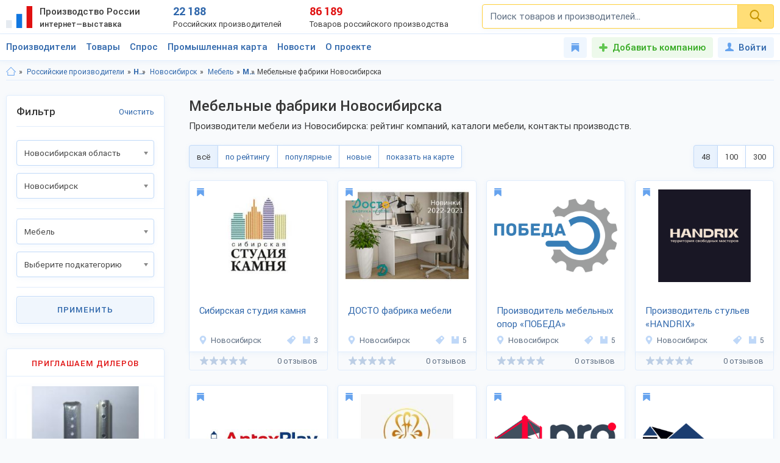

--- FILE ---
content_type: text/html; charset=utf-8
request_url: https://productcenter.ru/producers/r-novosibirskaia-obl-195/c-novosibirsk-3294/catalog-miebiel-42
body_size: 52068
content:

<!DOCTYPE html><html lang="ru"><head><title>Мебельные фабрики Новосибирска — 50 производителя мебели в каталоге 2026, производство и продажа мебели оптом, список брендов</title><meta name="description" content="Производители мебели из Новосибирска ищут дилеров и оптовых покупателей из регионов России. Производство и продажа мебели оптом, каталоги на 2026, рейтинг и контакты компаний. Закажите прайс-листы от мебельных фабрик на сайте выставки" /><meta property="og:type" content="website" /><meta property="og:title" content="Мебельные фабрики Новосибирска — 50 производителя мебели в каталоге 2026, производство и продажа мебели оптом, список брендов" /><meta property="og:description" content="Производители мебели из Новосибирска ищут дилеров и оптовых покупателей из регионов России. Производство и продажа мебели оптом, каталоги на 2026, рейтинг и контакты компаний. Закажите прайс-листы от мебельных фабрик на сайте выставки" /><meta property="og:url" content="https://productcenter.ru/producers/r-novosibirskaia-obl-195/c-novosibirsk-3294/catalog-miebiel-42" /><meta property="og:image" content="https://productcenter.ru/img/prc_images/prc_cover.jpg" /><link rel="canonical" href="https://productcenter.ru/producers/r-novosibirskaia-obl-195/c-novosibirsk-3294/catalog-miebiel-42"/><meta http-equiv="content-type" content="text/html; charset=utf-8" /><meta name="viewport" content="width=device-width, initial-scale=1"><link rel="shortcut icon" href="https://productcenter.ru/favicon.svg" type="image/svg+xml"><link rel="dns-prefetch" href="//mc.yandex.ru"/><link rel="dns-prefetch" href="//www.google-analytics.com"/><link rel="stylesheet" property="stylesheet" type="text/css" href="/css/style-v47.css"></head><body><script>(function(i,s,o,g,r,a,m){i['GoogleAnalyticsObject']=r;i[r]=i[r]||function(){(i[r].q=i[r].q||[]).push(arguments)},i[r].l=1*new Date();a=s.createElement(o),m=s.getElementsByTagName(o)[0];a.async=1;a.src=g;m.parentNode.insertBefore(a,m)})(window,document,'script','//www.google-analytics.com/analytics.js','ga');ga('create', 'UA-36115763-1', 'auto');ga('send', 'pageview');</script><div id="svg_icons"></div><div class="prc"><header class="header"><div class="space"><a href="/" class="logo"><img src="/img/logo.svg" width="43" height="40" alt="Интернет—выставка Производство России" title="Интернет—выставка Производство России"><strong>Производство России <small>интернет—выставка</small></strong></a><div class="prc_score"><div class="left"><strong>22 188</strong><small>Российских производителей</small></div><div class="right"><strong>86 189</strong><small>Товаров российского производства</small></div></div><div class="search_block"><form action="/search/" autocomplete="off"><input name="q" type="search" id="srch" class="input" placeholder="Поиск товаров и производителей..." value=""><button type="submit" class="btn"><svg width="20" height="20" class="svg _icon_search"><use xlink:href="#icon_search"></use></svg></button></form></div><div class="res_function_icons"><span class="rfi_srch"><svg class="svg_icon _search"><use xlink:href="#icon_search"></use></svg><s class="uni_close"></s></span><span class="rfi_menu"><i></i><s class="uni_close"></s></span></div></div></header><div class="nav_menu"><div class="space"><ul class="nav_links"><li><a class="link_title clh_firms" href="/producers">Производители</a></li><li><a class="link_title clh_products" href="/products">Товары</a></li><li><a class="link_title" href="/demand">Спрос</a></li><li><a class="link_title" href="/map">Промышленная карта</a></li><li><a href="/news/producers" class="link_title">Новости</a><ul class="drop_menu" style="visibility: hidden;"><li><a class="" href="/news/producers">Новости производителей</a></li><li><a class="" href="/news">События проекта</a></li></ul></li><li><a href="/home/about" class="link_title">О проекте</a><ul class="drop_menu" style="visibility: hidden;"><li><a class="" href="/home/about">О выставке</a></li><li><a class="" href="/banners">Баннеры</a></li></ul></li></ul><div class="buttons_block"><a href="/favorites" class="favorites_link" title="Избранное"><svg class="svg _icon_favorite"><use xlink:href="#icon_favorite"></use></svg> <span>Избранное</span></a><a href="/account/register" class="add_btn" title="Добавить компанию">Добавить компанию</a><!--noindex--><a data-fancybox data-src="#ModWin_SignIn" rel="nofollow" href="/account/logon?returnurl=%2Fproducers%2Fr-novosibirskaia-obl-195%2Fc-novosibirsk-3294%2Fcatalog-miebiel-42" class="personal_link" title="Войти"><svg class="svg _icon_face"><use xlink:href="#icon_face"></use></svg>Войти</a><!--/noindex--></div><div class="catalog_list firms" style="visibility: hidden;"><ul class="cl_column"><li><svg class="svg c_icon215"><use xlink:href="#c_icon215"></use></svg><a href="/producers/catalog-blagoustroistvo-215" class="link">Благоустройство</a><ul class="cl_sub_links"><li><a href="/producers/catalog-zhilishchno-kommunalnoie-khoziaistvo-397" class="link">Жилищно-коммунальное хозяйство</a></li><li><a href="/producers/catalog-zabory-i-ograzhdieniia-398" class="link">Заборы и ограждения</a></li><li><a href="/producers/catalog-malyie-arkhitiekturnyie-formy-396" class="link">Малые архитектурные формы</a></li><li><a href="/producers/catalog-osvieshchieniie-i-svietotiekhnika-287" class="link">Освещение и светотехника</a></li><li><a href="/producers/catalog-sadovyi-diekor-387" class="link">Садовый декор</a></li></ul></li><li><svg class="svg c_icon26"><use xlink:href="#c_icon26"></use></svg><a href="/producers/catalog-bytovaia-tiekhnika-eliektronika-26" class="link">Бытовая техника, электроника</a><ul class="cl_sub_links"><li><a href="/producers/catalog-domashniaia-tiekhnika-154" class="link">Домашняя техника</a></li><li><a href="/producers/catalog-izmieritielnyie-pribory-320" class="link">Измерительные приборы</a></li><li><a href="/producers/catalog-klimatichieskaia-tiekhnika-319" class="link">Климатическая техника</a></li><li><a href="/producers/catalog-kompiutiernaia-tiekhnika-305" class="link">Компьютерная техника</a></li><li><a href="/producers/catalog-kukhonnaia-tiekhnika-153" class="link">Кухонная техника</a></li><li><a href="/producers/catalog-razvliekatielnaia-eliektronika-168" class="link">Развлекательная электроника</a></li><li><a href="/producers/catalog-sviaz-306" class="link">Связь</a></li><li><a href="/producers/catalog-sistiemy-umnyi-dom-322" class="link">Системы умный дом</a></li><li><a href="/producers/catalog-foto-audio-vidieozapis-321" class="link">Фото, аудио, видеозапись</a></li><li><a href="/producers/catalog-eliektronnyie-komponienty-286" class="link">Электронные компоненты</a></li></ul></li><li><svg class="svg c_icon39"><use xlink:href="#c_icon39"></use></svg><a href="/producers/catalog-galantierieia-39" class="link">Галантерея</a><ul class="cl_sub_links"><li><a href="/producers/catalog-bumazhniki-326" class="link">Бумажники</a></li><li><a href="/producers/catalog-dietskiie-sumki-325" class="link">Детские сумки</a></li><li><a href="/producers/catalog-zhienskiie-sumki-175" class="link">Женские сумки</a></li><li><a href="/producers/catalog-zonty-4142" class="link">Зонты</a></li><li><a href="/producers/catalog-muzhskiie-sumki-176" class="link">Мужские сумки</a></li><li><a href="/producers/catalog-portfieli-303" class="link">Портфели</a></li><li><a href="/producers/catalog-khoziaistviennyie-sumki-4073" class="link">Хозяйственные сумки</a></li><li><a href="/producers/catalog-chiemodany-170" class="link">Чемоданы</a></li><li><a href="/producers/catalog-chiekhly-327" class="link">Чехлы</a></li></ul></li><li><svg class="svg c_icon231"><use xlink:href="#c_icon231"></use></svg><a href="/producers/catalog-dietskaia-odiezhda-231" class="link">Детская одежда</a><ul class="cl_sub_links"><li><a href="/producers/catalog-aksiessuary-k-dietskoi-odiezhdie-358" class="link">Аксессуары к детской одежде</a></li><li><a href="/producers/catalog-vierkhniaia-dietskaia-odiezhda-351" class="link">Верхняя детская одежда</a></li><li><a href="/producers/catalog-dietskaia-odiezhda-dlia-dievochiek-1099" class="link">Детская одежда для девочек</a></li><li><a href="/producers/catalog-dietskaia-odiezhda-dlia-malchikov-1098" class="link">Детская одежда для мальчиков</a></li><li><a href="/producers/catalog-dietskiie-golovnyie-ubory-361" class="link">Детские головные уборы</a></li><li><a href="/producers/catalog-dietskiie-karnavalnyie-kostiumy-357" class="link">Детские карнавальные костюмы</a></li><li><a href="/producers/catalog-dietskoie-biel-353" class="link">Детское бельё</a></li><li><a href="/producers/catalog-domashniaia-dietskaia-odiezhda-385" class="link">Домашняя детская одежда</a></li><li><a href="/producers/catalog-odiezhda-dlia-novorozhdiennykh-356" class="link">Одежда для новорожденных</a></li><li><a href="/producers/catalog-povsiednievnaia-dietskaia-odiezhda-352" class="link">Повседневная детская одежда</a></li><li><a href="/producers/catalog-sportivnaia-dietskaia-odiezhda-354" class="link">Спортивная детская одежда</a></li><li><a href="/producers/catalog-shkolnaia-forma-355" class="link">Школьная форма</a></li></ul></li><li><svg class="svg c_icon31"><use xlink:href="#c_icon31"></use></svg><a href="/producers/catalog-dietskiie-tovary-31" class="link">Детские товары</a><ul class="cl_sub_links"><li><a href="/producers/catalog-drugiie-tovary-dlia-dietiei-246" class="link">Другие товары для детей</a></li><li><a href="/producers/catalog-igrovyie-komnaty-422" class="link">Игровые комнаты</a></li><li><a href="/producers/catalog-igrovyie-ploshchadki-245" class="link">Игровые площадки</a></li><li><a href="/producers/catalog-igrushki-244" class="link">Игрушки</a></li></ul></li><li><svg class="svg c_icon48"><use xlink:href="#c_icon48"></use></svg><a href="/producers/catalog-drugiie-tovary-48" class="link">Другие товары</a><ul class="cl_sub_links"><li><a href="/producers/catalog-prochiie-tovary-165" class="link">Прочие товары</a></li></ul></li><li><svg class="svg c_icon413"><use xlink:href="#c_icon413"></use></svg><a href="/producers/catalog-zootovary-413" class="link">Зоотовары</a><ul class="cl_sub_links"><li><a href="/producers/catalog-akvariumistika-4066" class="link">Аквариумистика</a></li><li><a href="/producers/catalog-aksiessuary-dlia-pitomtsiev-259" class="link">Аксессуары для питомцев</a></li><li><a href="/producers/catalog-vitaminy-dlia-zhivotnykh-415" class="link">Витамины для животных</a></li><li><a href="/producers/catalog-korma-dlia-domashnikh-pitomtsiev-414" class="link">Корма для домашних питомцев</a></li><li><a href="/producers/catalog-kosmietika-dlia-zhivotnykh-4070" class="link">Косметика для животных</a></li><li><a href="/producers/catalog-odiezhda-dlia-zhivotnykh-4065" class="link">Одежда для животных</a></li></ul></li><li><svg class="svg c_icon216"><use xlink:href="#c_icon216"></use></svg><a href="/producers/catalog-instrumienty-216" class="link">Инструменты</a><ul class="cl_sub_links"><li><a href="/producers/catalog-bienzinovyie-instrumienty-448" class="link">Бензиновые инструменты</a></li><li><a href="/producers/catalog-bytovyie-stanki-447" class="link">Бытовые станки</a></li><li><a href="/producers/catalog-gidravlichieskii-instrumient-4032" class="link">Гидравлический инструмент</a></li><li><a href="/producers/catalog-drugiie-instrumienty-449" class="link">Другие инструменты</a></li><li><a href="/producers/catalog-izmieritielnyie-instrumienty-442" class="link">Измерительные инструменты</a></li><li><a href="/producers/catalog-instrumienty-dlia-ziemlianykh-rabot-440" class="link">Инструменты для земляных работ</a></li><li><a href="/producers/catalog-instrumienty-dlia-svarki-445" class="link">Инструменты для сварки</a></li><li><a href="/producers/catalog-instrumienty-dlia-transportirovki-gruzov-444" class="link">Инструменты для транспортировки грузов</a></li><li><a href="/producers/catalog-maliarnyi-instrumient-4075" class="link">Малярный инструмент</a></li><li><a href="/producers/catalog-otdielochnyi-i-kladochnyi-instrumient-441" class="link">Отделочный и кладочный инструмент</a></li><li><a href="/producers/catalog-plotnitskii-i-stoliarnyi-instrumient-439" class="link">Плотницкий и столярный инструмент</a></li><li><a href="/producers/catalog-pnievmatichieskii-instrumient-446" class="link">Пневматический  инструмент</a></li><li><a href="/producers/catalog-sadovyi-instrumient-443" class="link">Садовый инструмент</a></li><li><a href="/producers/catalog-sliesarno-montazhnyie-instrumienty-438" class="link">Слесарно-монтажные инструменты</a></li><li><a href="/producers/catalog-sriedstva-zashchity-364" class="link">Средства защиты</a></li><li><a href="/producers/catalog-eliektrichieskiie-instrumienty-437" class="link">Электрические инструменты</a></li></ul></li><li><svg class="svg c_icon42"><use xlink:href="#c_icon42"></use></svg><a href="/producers/catalog-miebiel-42" class="link">Мебель</a><ul class="cl_sub_links"><li><a href="/producers/catalog-dietskaia-miebiel-174" class="link">Детская мебель</a></li><li><a href="/producers/catalog-kukhonnaia-miebiel-180" class="link">Кухонная мебель</a></li><li><a href="/producers/catalog-laboratornaia-miebiel-452" class="link">Лабораторная мебель</a></li><li><a href="/producers/catalog-miebiel-dlia-vannoi-330" class="link">Мебель для ванной</a></li><li><a href="/producers/catalog-miebiel-dlia-gostinoi-158" class="link">Мебель для гостиной</a></li><li><a href="/producers/catalog-miebiel-dlia-kafie-i-riestoranov-453" class="link">Мебель для кафе и ресторанов</a></li><li><a href="/producers/catalog-miebiel-dlia-salona-krasoty-533" class="link">Мебель для салона красоты</a></li><li><a href="/producers/catalog-miebiel-dlia-spalni-157" class="link">Мебель для спальни</a></li><li><a href="/producers/catalog-miebiel-dlia-ulitsy-i-sada-179" class="link">Мебель для улицы и сада</a></li><li><a href="/producers/catalog-miebielnaia-furnitura-159" class="link">Мебельная фурнитура</a></li><li><a href="/producers/catalog-miagkaia-miebiel-460" class="link">Мягкая мебель</a></li><li><a href="/producers/catalog-ofisnaia-miebiel-181" class="link">Офисная мебель</a></li><li><a href="/producers/catalog-prikhozhiie-i-gardierobnyie-156" class="link">Прихожие и гардеробные</a></li><li><a href="/producers/catalog-promyshliennaia-miebiel-454" class="link">Промышленная мебель</a></li><li><a href="/producers/catalog-uchiebnaia-miebiel-455" class="link">Учебная мебель</a></li></ul></li><li><svg class="svg c_icon37"><use xlink:href="#c_icon37"></use></svg><a href="/producers/catalog-mieditsinskiie-izdieliia-37" class="link">Медицинские изделия</a><ul class="cl_sub_links"><li><a href="/producers/catalog-drugaia-mieditsinskaia-produktsiia-185" class="link">Другая медицинская продукция</a></li><li><a href="/producers/catalog-mieditsinskaia-miebiel-423" class="link">Медицинская мебель</a></li><li><a href="/producers/catalog-mieditsinskiie-matierialy-164" class="link">Медицинские материалы</a></li><li><a href="/producers/catalog-mieditsinskiie-trienazh-ry-424" class="link">Медицинские тренажёры</a></li><li><a href="/producers/catalog-mieditsinskii-instrumient-184" class="link">Медицинский инструмент</a></li><li><a href="/producers/catalog-mieditsinskoie-oborudovaniie-167" class="link">Медицинское оборудование</a></li><li><a href="/producers/catalog-tiekhnichieskiie-sriedstva-rieabilitatsii-425" class="link">Технические средства реабилитации</a></li></ul></li><li><svg class="svg c_icon237"><use xlink:href="#c_icon237"></use></svg><a href="/producers/catalog-obuv-237" class="link">Обувь</a><ul class="cl_sub_links"><li><a href="/producers/catalog-dietskaia-obuv-368" class="link">Детская обувь</a></li><li><a href="/producers/catalog-zhienskaia-obuv-366" class="link">Женская обувь</a></li><li><a href="/producers/catalog-muzhskaia-obuv-367" class="link">Мужская обувь</a></li><li><a href="/producers/catalog-obuvnyie-matierialy-i-furnitura-378" class="link">Обувные материалы и фурнитура</a></li><li><a href="/producers/catalog-rabochaia-spietsialnaia-obuv-369" class="link">Рабочая, специальная обувь</a></li><li><a href="/producers/catalog-sportivnaia-obuv-379" class="link">Спортивная обувь</a></li></ul></li></ul><ul class="cl_column"><li><svg class="svg c_icon34"><use xlink:href="#c_icon34"></use></svg><a href="/producers/catalog-odiezhda-34" class="link">Одежда</a><ul class="cl_sub_links"><li><a href="/producers/catalog-golovnyie-ubory-235" class="link">Головные уборы</a></li><li><a href="/producers/catalog-zhienskaia-odiezhda-i-aksiessuary-236" class="link">Женская одежда и аксессуары</a></li><li><a href="/producers/catalog-miekhovyie-izdieliia-343" class="link">Меховые изделия</a></li><li><a href="/producers/catalog-muzhskaia-odiezhda-i-aksiessuary-311" class="link">Мужская одежда и аксессуары</a></li><li><a href="/producers/catalog-nosochno-chulochnyie-izdieliia-428" class="link">Носочно-чулочные изделия</a></li><li><a href="/producers/catalog-spietsodiezhda-234" class="link">Спецодежда</a></li></ul></li><li><svg class="svg c_icon44"><use xlink:href="#c_icon44"></use></svg><a href="/producers/catalog-optichieskiie-pribory-44" class="link">Оптические приборы</a><ul class="cl_sub_links"><li><a href="/producers/catalog-binokli-podzornyie-truby-189" class="link">Бинокли, подзорные трубы</a></li><li><a href="/producers/catalog-mikroskopy-188" class="link">Микроскопы</a></li><li><a href="/producers/catalog-pritsiely-dalnomiery-323" class="link">Прицелы, дальномеры</a></li><li><a href="/producers/catalog-prochiie-optichieskiie-tovary-186" class="link">Прочие оптические товары</a></li><li><a href="/producers/catalog-tielieskopy-190" class="link">Телескопы</a></li></ul></li><li><svg class="svg c_icon417"><use xlink:href="#c_icon417"></use></svg><a href="/producers/catalog-otdykh-417" class="link">Отдых</a><ul class="cl_sub_links"><li><a href="/producers/catalog-attraktsiony-304" class="link">Аттракционы</a></li><li><a href="/producers/catalog-vs-dlia-bani-i-sauny-450" class="link">Всё для бани и сауны</a></li><li><a href="/producers/catalog-daiving-4164" class="link">Дайвинг</a></li><li><a href="/producers/catalog-okhota-418" class="link">Охота</a></li><li><a href="/producers/catalog-razvliechieniia-420" class="link">Развлечения</a></li><li><a href="/producers/catalog-rybalka-419" class="link">Рыбалка</a></li><li><a href="/producers/catalog-tvorchiestvo-i-rukodieliie-459" class="link">Творчество и рукоделие</a></li><li><a href="/producers/catalog-turizm-268" class="link">Туризм</a></li></ul></li><li><svg class="svg c_icon45"><use xlink:href="#c_icon45"></use></svg><a href="/producers/catalog-produkty-pitaniia-45" class="link">Продукты питания</a><ul class="cl_sub_links"><li><a href="/producers/catalog-bakalieia-208" class="link">Бакалея</a></li><li><a href="/producers/catalog-gastronomiia-202" class="link">Гастрономия</a></li><li><a href="/producers/catalog-griby-788" class="link">Грибы</a></li><li><a href="/producers/catalog-dietskoie-pitaniie-207" class="link">Детское питание</a></li><li><a href="/producers/catalog-diietichieskoie-pitaniie-658" class="link">Диетическое питание</a></li><li><a href="/producers/catalog-ieda-bystrogo-prigotovlieniia-593" class="link">Еда быстрого приготовления</a></li><li><a href="/producers/catalog-konditierskiie-izdieliia-427" class="link">Кондитерские изделия</a></li><li><a href="/producers/catalog-konsiervy-615" class="link">Консервы</a></li><li><a href="/producers/catalog-krupy-601" class="link">Крупы</a></li><li><a href="/producers/catalog-kulinariia-315" class="link">Кулинария</a></li><li><a href="/producers/catalog-molochnyie-produkty-316" class="link">Молочные продукты</a></li><li><a href="/producers/catalog-morozhienoie-461" class="link">Мороженое</a></li><li><a href="/producers/catalog-muchnyie-izdieliia-680" class="link">Мучные изделия</a></li><li><a href="/producers/catalog-miaso-203" class="link">Мясо</a></li><li><a href="/producers/catalog-napitki-201" class="link">Напитки</a></li><li><a href="/producers/catalog-ovoshchi-773" class="link">Овощи</a></li><li><a href="/producers/catalog-oriekhi-799" class="link">Орехи</a></li><li><a href="/producers/catalog-pishchievyie-ingriediienty-426" class="link">Пищевые ингредиенты</a></li><li><a href="/producers/catalog-ryba-morieprodukty-317" class="link">Рыба, морепродукты</a></li><li><a href="/producers/catalog-sniekovaia-produktsiia-451" class="link">Снековая продукция</a></li><li><a href="/producers/catalog-sousy-610" class="link">Соусы</a></li><li><a href="/producers/catalog-sportivnoie-pitaniie-206" class="link">Спортивное питание</a></li><li><a href="/producers/catalog-frukty-204" class="link">Фрукты</a></li><li><a href="/producers/catalog-khliebobulochnyie-izdieliia-297" class="link">Хлебобулочные изделия</a></li><li><a href="/producers/catalog-iagody-3951" class="link">Ягоды</a></li><li><a href="/producers/catalog-iaitso-516" class="link">Яйцо</a></li></ul></li><li><svg class="svg c_icon29"><use xlink:href="#c_icon29"></use></svg><a href="/producers/catalog-promyshliennoie-oborudovaniie-29" class="link">Промышленное оборудование</a><ul class="cl_sub_links"><li><a href="/producers/catalog-dierievoobrabatyvaiushchieie-oborudovaniie-209" class="link">Деревообрабатывающее оборудование</a></li><li><a href="/producers/catalog-zapchasti-aksiessuary-300" class="link">Запчасти, аксессуары</a></li><li><a href="/producers/catalog-kompriessornoie-oborudovaniie-458" class="link">Компрессорное оборудование</a></li><li><a href="/producers/catalog-konvieiiernoie-i-gruzopod-mnoie-oborudovaniie-457" class="link">Конвейерное и грузоподъёмное оборудование</a></li><li><a href="/producers/catalog-mietalloobrabatyvaiushchieie-oborudovaniie-210" class="link">Металлообрабатывающее оборудование</a></li><li><a href="/producers/catalog-oborudovaniie-dlia-pierierabotki-otkhodov-328" class="link">Оборудование для переработки отходов</a></li><li><a href="/producers/catalog-oborudovaniie-dlia-proizvodstva-stroimatierialov-329" class="link">Оборудование для производства стройматериалов</a></li><li><a href="/producers/catalog-oborudovaniie-dobyvaiushchiei-promyshliennosti-4170" class="link">Оборудование добывающей промышленности</a></li><li><a href="/producers/catalog-oborudovaniie-l-gkoi-promyshliennosti-212" class="link">Оборудование лёгкой промышленности</a></li><li><a href="/producers/catalog-oborudovaniie-pishchievoi-promyshliennosti-211" class="link">Оборудование пищевой промышленности</a></li><li><a href="/producers/catalog-oborudovaniie-eniergietichieskoi-promyshliennosti-213" class="link">Оборудование энергетической промышленности</a></li><li><a href="/producers/catalog-ochistnoie-oborudovaniie-4072" class="link">Очистное оборудование</a></li><li><a href="/producers/catalog-promyshliennyie-iemkosti-4326" class="link">Промышленные емкости</a></li><li><a href="/producers/catalog-prochieie-oborudovaniie-214" class="link">Прочее оборудование</a></li><li><a href="/producers/catalog-stanki-i-oborudovaniie-dlia-malogo-bizniesa-309" class="link">Станки и оборудование для малого бизнеса</a></li><li><a href="/producers/catalog-upakovochnoie-oborudovaniie-554" class="link">Упаковочное оборудование</a></li></ul></li><li><svg class="svg c_icon49"><use xlink:href="#c_icon49"></use></svg><a href="/producers/catalog-rieligioznyie-i-ritualnyie-tovary-49" class="link">Религиозные и ритуальные товары</a><ul class="cl_sub_links"><li><a href="/producers/catalog-rieligioznaia-produktsiia-313" class="link">Религиозная продукция</a></li><li><a href="/producers/catalog-ritualnyie-tovary-314" class="link">Ритуальные товары</a></li></ul></li><li><svg class="svg c_icon46"><use xlink:href="#c_icon46"></use></svg><a href="/producers/catalog-sielskoie-khoziaistvo-46" class="link">Сельское хозяйство</a><ul class="cl_sub_links"><li><a href="/producers/catalog-zhivotnovodstvo-401" class="link">Животноводство</a></li><li><a href="/producers/catalog-ptitsievodstvo-407" class="link">Птицеводство</a></li><li><a href="/producers/catalog-pchielovodstvo-412" class="link">Пчеловодство</a></li><li><a href="/producers/catalog-rastieniievodstvo-400" class="link">Растениеводство</a></li><li><a href="/producers/catalog-rybnoie-khoziaistvo-404" class="link">Рыбное хозяйство</a></li></ul></li><li><svg class="svg c_icon171"><use xlink:href="#c_icon171"></use></svg><a href="/producers/catalog-sistiemy-okhrany-i-biezopasnosti-171" class="link">Системы охраны и безопасности</a><ul class="cl_sub_links"><li><a href="/producers/catalog-miekhanichieskiie-sistiemy-dostupa-371" class="link">Механические системы доступа</a></li><li><a href="/producers/catalog-pozharnaia-biezopasnost-370" class="link">Пожарная безопасность</a></li><li><a href="/producers/catalog-eliektronnyie-sistiemy-biezopasnosti-372" class="link">Электронные системы безопасности</a></li></ul></li><li><svg class="svg c_icon33"><use xlink:href="#c_icon33"></use></svg><a href="/producers/catalog-sportivnyie-tovary-33" class="link">Спортивные товары</a><ul class="cl_sub_links"><li><a href="/producers/catalog-iedinoborstva-308" class="link">Единоборства</a></li><li><a href="/producers/catalog-oborudovaniie-dlia-sportzala-1193" class="link">Оборудование для спортзала</a></li><li><a href="/producers/catalog-oborudovaniie-dlia-fitniesa-4004" class="link">Оборудование для фитнеса</a></li><li><a href="/producers/catalog-silovyie-trienazhiery-1182" class="link">Силовые тренажеры</a></li><li><a href="/producers/catalog-sportivnaia-forma-416" class="link">Спортивная форма</a></li><li><a href="/producers/catalog-sportivnoie-oborudovaniie-267" class="link">Спортивное оборудование</a></li><li><a href="/producers/catalog-sportivnyi-invientar-269" class="link">Спортивный инвентарь</a></li></ul></li><li><svg class="svg c_icon43"><use xlink:href="#c_icon43"></use></svg><a href="/producers/catalog-stroitielstvo-i-riemont-43" class="link">Строительство и ремонт</a><ul class="cl_sub_links"><li><a href="/producers/catalog-bloki-stroitielnyie-556" class="link">Блоки строительные</a></li><li><a href="/producers/catalog-vientiliatsiia-333" class="link">Вентиляция</a></li><li><a href="/producers/catalog-vodoprovod-kanalizatsiia-223" class="link">Водопровод, канализация</a></li><li><a href="/producers/catalog-gieomatierialy-567" class="link">Геоматериалы</a></li><li><a href="/producers/catalog-dvieri-218" class="link">Двери</a></li><li><a href="/producers/catalog-dorozhnyie-pokrytiia-564" class="link">Дорожные покрытия</a></li><li><a href="/producers/catalog-zhbi-561" class="link">ЖБИ</a></li><li><a href="/producers/catalog-zdaniia-zavodskoi-gotovnosti-226" class="link">Здания заводской готовности</a></li><li><a href="/producers/catalog-kirpich-555" class="link">Кирпич</a></li><li><a href="/producers/catalog-krovlia-390" class="link">Кровля</a></li><li><a href="/producers/catalog-liesomatierialy-pilomatierialy-221" class="link">Лесоматериалы, пиломатериалы</a></li><li><a href="/producers/catalog-liestnitsy-389" class="link">Лестницы</a></li><li><a href="/producers/catalog-mietalloprokat-220" class="link">Металлопрокат</a></li><li><a href="/producers/catalog-mietizy-i-kriepiezh-224" class="link">Метизы и крепеж</a></li><li><a href="/producers/catalog-okna-334" class="link">Окна</a></li><li><a href="/producers/catalog-otdielochnyie-matierialy-219" class="link">Отделочные материалы</a></li><li><a href="/producers/catalog-otoplieniie-307" class="link">Отопление</a></li><li><a href="/producers/catalog-santiekhnika-335" class="link">Сантехника</a></li><li><a href="/producers/catalog-stroitielnaia-tiekhnika-i-oborudovaniie-217" class="link">Строительная техника и оборудование</a></li><li><a href="/producers/catalog-stroitielnaia-khimiia-566" class="link">Строительная химия</a></li><li><a href="/producers/catalog-stroimatierialy-222" class="link">Стройматериалы</a></li><li><a href="/producers/catalog-tieploizoliatsionnyie-matierialy-565" class="link">Теплоизоляционные материалы</a></li><li><a href="/producers/catalog-fasadnyie-matierialy-469" class="link">Фасадные материалы</a></li></ul></li><li><svg class="svg c_icon41"><use xlink:href="#c_icon41"></use></svg><a href="/producers/catalog-syrie-polieznyie-iskopaiemyie-41" class="link">Сырье, полезные ископаемые</a><ul class="cl_sub_links"><li><a href="/producers/catalog-mietally-splavy-227" class="link">Металлы, сплавы</a></li><li><a href="/producers/catalog-polieznyie-iskopaiemyie-229" class="link">Полезные ископаемые</a></li><li><a href="/producers/catalog-prochieie-syrie-228" class="link">Прочее сырье</a></li><li><a href="/producers/catalog-syrie-vtorichnoi-pierierabotki-230" class="link">Сырье вторичной переработки</a></li></ul></li></ul><ul class="cl_column"><li><svg class="svg c_icon430"><use xlink:href="#c_icon430"></use></svg><a href="/producers/catalog-tiekstil-430" class="link">Текстиль</a><ul class="cl_sub_links"><li><a href="/producers/catalog-kozha-kozhzam-433" class="link">Кожа, кожзам</a></li><li><a href="/producers/catalog-miekh-432" class="link">Мех</a></li><li><a href="/producers/catalog-nietkanyie-matierialy-434" class="link">Нетканые материалы</a></li><li><a href="/producers/catalog-nitki-priazha-kanat-435" class="link">Нитки, пряжа, канат</a></li><li><a href="/producers/catalog-tkani-238" class="link">Ткани</a></li><li><a href="/producers/catalog-shvieinaia-furnitura-436" class="link">Швейная фурнитура</a></li></ul></li><li><svg class="svg c_icon35"><use xlink:href="#c_icon35"></use></svg><a href="/producers/catalog-tovary-dlia-doma-35" class="link">Товары для дома</a><ul class="cl_sub_links"><li><a href="/producers/catalog-bytovaia-khimiia-254" class="link">Бытовая химия</a></li><li><a href="/producers/catalog-domashnii-tiekstil-252" class="link">Домашний текстиль</a></li><li><a href="/producers/catalog-zamochno-skobianyie-izdieliia-399" class="link">Замочно-скобяные изделия</a></li><li><a href="/producers/catalog-muzykalnyie-instrumienty-253" class="link">Музыкальные инструменты</a></li><li><a href="/producers/catalog-postielnyie-prinadliezhnosti-251" class="link">Постельные принадлежности</a></li><li><a href="/producers/catalog-posuda-249" class="link">Посуда</a></li><li><a href="/producers/catalog-priedmiety-intieriera-388" class="link">Предметы интерьера</a></li><li><a href="/producers/catalog-khoztovary-250" class="link">Хозтовары</a></li></ul></li><li><svg class="svg c_icon40"><use xlink:href="#c_icon40"></use></svg><a href="/producers/catalog-tovary-lichnogo-potrieblieniia-40" class="link">Товары личного потребления</a><ul class="cl_sub_links"><li><a href="/producers/catalog-kosmietika-248" class="link">Косметика</a></li><li><a href="/producers/catalog-naruchnyie-chasy-256" class="link">Наручные часы</a></li><li><a href="/producers/catalog-ochki-kontaktnyie-linzy-187" class="link">Очки, контактные линзы</a></li><li><a href="/producers/catalog-parfiumieriia-456" class="link">Парфюмерия</a></li><li><a href="/producers/catalog-priedmiety-lichnoi-gigiieny-255" class="link">Предметы личной гигиены</a></li><li><a href="/producers/catalog-sanitarno-gigiienichieskiie-tovary-247" class="link">Санитарно-гигиенические товары</a></li></ul></li><li><svg class="svg c_icon30"><use xlink:href="#c_icon30"></use></svg><a href="/producers/catalog-torgovoie-oborudovaniie-30" class="link">Торговое оборудование</a><ul class="cl_sub_links"><li><a href="/producers/catalog-kantsieliarskiie-tovary-193" class="link">Канцелярские товары</a></li><li><a href="/producers/catalog-magazinnoie-i-ofisnoie-oborudovaniie-196" class="link">Магазинное и офисное оборудование</a></li><li><a href="/producers/catalog-raskhodnyie-matierialy-198" class="link">Расходные материалы</a></li><li><a href="/producers/catalog-rieklama-i-poligrafiia-299" class="link">Реклама и полиграфия</a></li><li><a href="/producers/catalog-skladskoie-oborudovaniie-199" class="link">Складское оборудование</a></li></ul></li><li><svg class="svg c_icon32"><use xlink:href="#c_icon32"></use></svg><a href="/producers/catalog-transport-tiekhnika-zapchasti-32" class="link">Транспорт, техника, запчасти</a><ul class="cl_sub_links"><li><a href="/producers/catalog-avtoaksiessuary-276" class="link">Автоаксессуары</a></li><li><a href="/producers/catalog-avtozapchasti-374" class="link">Автозапчасти</a></li><li><a href="/producers/catalog-avtotransport-272" class="link">Автотранспорт</a></li><li><a href="/producers/catalog-avtokhimiia-i-gsm-279" class="link">Автохимия и ГСМ</a></li><li><a href="/producers/catalog-viezdiekhody-421" class="link">Вездеходы</a></li><li><a href="/producers/catalog-vodnyi-transport-274" class="link">Водный транспорт</a></li><li><a href="/producers/catalog-vozdushnyi-transport-277" class="link">Воздушный транспорт</a></li><li><a href="/producers/catalog-zhd-transport-275" class="link">ЖД транспорт</a></li><li><a href="/producers/catalog-mototransport-324" class="link">Мототранспорт</a></li><li><a href="/producers/catalog-spietstiekhnika-273" class="link">Спецтехника</a></li></ul></li><li><svg class="svg c_icon155"><use xlink:href="#c_icon155"></use></svg><a href="/producers/catalog-upakovka-155" class="link">Упаковка</a><ul class="cl_sub_links"><li><a href="/producers/catalog-korobki-4275" class="link">Коробки</a></li><li><a href="/producers/catalog-mietallichieskaia-upakovka-569" class="link">Металлическая упаковка</a></li><li><a href="/producers/catalog-mieshki-579" class="link">Мешки</a></li><li><a href="/producers/catalog-pakiety-578" class="link">Пакеты</a></li><li><a href="/producers/catalog-plastikovyie-iemkosti-570" class="link">Пластиковые емкости</a></li><li><a href="/producers/catalog-pl-nka-4292" class="link">Плёнка</a></li><li><a href="/producers/catalog-stieklotara-572" class="link">Стеклотара</a></li><li><a href="/producers/catalog-tara-573" class="link">Тара</a></li><li><a href="/producers/catalog-upakovochnyie-matierialy-583" class="link">Упаковочные материалы</a></li><li><a href="/producers/catalog-etikietki-574" class="link">Этикетки</a></li></ul></li><li><svg class="svg c_icon36"><use xlink:href="#c_icon36"></use></svg><a href="/producers/catalog-khimichieskaia-promyshliennost-36" class="link">Химическая промышленность</a><ul class="cl_sub_links"><li><a href="/producers/catalog-krasitieli-i-pigmienty-282" class="link">Красители и пигменты</a></li><li><a href="/producers/catalog-laboratornaia-posuda-i-aksiessuary-283" class="link">Лабораторная посуда и аксессуары</a></li><li><a href="/producers/catalog-pirotiekhnika-i-goriuchiie-matierialy-285" class="link">Пиротехника и горючие материалы</a></li><li><a href="/producers/catalog-polimiery-281" class="link">Полимеры</a></li><li><a href="/producers/catalog-prochiie-tovary-khimichieskoi-promyshliennosti-284" class="link">Прочие товары химической промышленности</a></li><li><a href="/producers/catalog-khimichieskiie-vieshchiestva-280" class="link">Химические вещества</a></li></ul></li><li><svg class="svg c_icon28"><use xlink:href="#c_icon28"></use></svg><a href="/producers/catalog-eliektrotovary-28" class="link">Электротовары</a><ul class="cl_sub_links"><li><a href="/producers/catalog-osvieshchieniie-i-svietotiekhnika-287" class="link">Освещение и светотехника</a></li><li><a href="/producers/catalog-transformatory-podstantsii-291" class="link">Трансформаторы, подстанции</a></li><li><a href="/producers/catalog-eliektrodvigatieli-290" class="link">Электродвигатели</a></li><li><a href="/producers/catalog-eliektroizmieritielnyie-pribory-289" class="link">Электроизмерительные приборы</a></li><li><a href="/producers/catalog-eliektrokabiel-eliektroizoliatsiia-288" class="link">Электрокабель, электроизоляция</a></li><li><a href="/producers/catalog-eliektromontazhnoie-oborudovaniie-331" class="link">Электромонтажное оборудование</a></li><li><a href="/producers/catalog-eliektrostantsii-eliektrogienieratory-332" class="link">Электростанции, электрогенераторы</a></li><li><a href="/producers/catalog-eliektroustanovochnyie-izdieliia-292" class="link">Электроустановочные изделия</a></li></ul></li><li><svg class="svg c_icon38"><use xlink:href="#c_icon38"></use></svg><a href="/producers/catalog-iuvielirnyie-izdieliia-podarki-38" class="link">Ювелирные изделия, подарки</a><ul class="cl_sub_links"><li><a href="/producers/catalog-bizhutieriia-294" class="link">Бижутерия</a></li><li><a href="/producers/catalog-prazdnichnyie-tovary-295" class="link">Праздничные товары</a></li><li><a href="/producers/catalog-suvieniry-podarki-293" class="link">Сувениры, подарки</a></li><li><a href="/producers/catalog-iuvielirnyie-izdieliia-296" class="link">Ювелирные изделия</a></li></ul></li></ul></div><div class="catalog_list products" style="visibility: hidden;"><ul class="cl_column"><li><svg class="svg c_icon215"><use xlink:href="#c_icon215"></use></svg><a href="/products/catalog-blagoustroistvo-215" class="link">Благоустройство</a><ul class="cl_sub_links"><li><a href="/products/catalog-zhilishchno-kommunalnoie-khoziaistvo-397" class="link">Жилищно-коммунальное хозяйство</a></li><li><a href="/products/catalog-zabory-i-ograzhdieniia-398" class="link">Заборы и ограждения</a></li><li><a href="/products/catalog-malyie-arkhitiekturnyie-formy-396" class="link">Малые архитектурные формы</a></li><li><a href="/products/catalog-osvieshchieniie-i-svietotiekhnika-287" class="link">Освещение и светотехника</a></li><li><a href="/products/catalog-sadovyi-diekor-387" class="link">Садовый декор</a></li></ul></li><li><svg class="svg c_icon26"><use xlink:href="#c_icon26"></use></svg><a href="/products/catalog-bytovaia-tiekhnika-eliektronika-26" class="link">Бытовая техника, электроника</a><ul class="cl_sub_links"><li><a href="/products/catalog-domashniaia-tiekhnika-154" class="link">Домашняя техника</a></li><li><a href="/products/catalog-izmieritielnyie-pribory-320" class="link">Измерительные приборы</a></li><li><a href="/products/catalog-klimatichieskaia-tiekhnika-319" class="link">Климатическая техника</a></li><li><a href="/products/catalog-kompiutiernaia-tiekhnika-305" class="link">Компьютерная техника</a></li><li><a href="/products/catalog-kukhonnaia-tiekhnika-153" class="link">Кухонная техника</a></li><li><a href="/products/catalog-razvliekatielnaia-eliektronika-168" class="link">Развлекательная электроника</a></li><li><a href="/products/catalog-sviaz-306" class="link">Связь</a></li><li><a href="/products/catalog-sistiemy-umnyi-dom-322" class="link">Системы умный дом</a></li><li><a href="/products/catalog-foto-audio-vidieozapis-321" class="link">Фото, аудио, видеозапись</a></li><li><a href="/products/catalog-eliektronnyie-komponienty-286" class="link">Электронные компоненты</a></li></ul></li><li><svg class="svg c_icon39"><use xlink:href="#c_icon39"></use></svg><a href="/products/catalog-galantierieia-39" class="link">Галантерея</a><ul class="cl_sub_links"><li><a href="/products/catalog-bumazhniki-326" class="link">Бумажники</a></li><li><a href="/products/catalog-dietskiie-sumki-325" class="link">Детские сумки</a></li><li><a href="/products/catalog-zhienskiie-sumki-175" class="link">Женские сумки</a></li><li><a href="/products/catalog-zonty-4142" class="link">Зонты</a></li><li><a href="/products/catalog-muzhskiie-sumki-176" class="link">Мужские сумки</a></li><li><a href="/products/catalog-portfieli-303" class="link">Портфели</a></li><li><a href="/products/catalog-khoziaistviennyie-sumki-4073" class="link">Хозяйственные сумки</a></li><li><a href="/products/catalog-chiemodany-170" class="link">Чемоданы</a></li><li><a href="/products/catalog-chiekhly-327" class="link">Чехлы</a></li></ul></li><li><svg class="svg c_icon231"><use xlink:href="#c_icon231"></use></svg><a href="/products/catalog-dietskaia-odiezhda-231" class="link">Детская одежда</a><ul class="cl_sub_links"><li><a href="/products/catalog-aksiessuary-k-dietskoi-odiezhdie-358" class="link">Аксессуары к детской одежде</a></li><li><a href="/products/catalog-vierkhniaia-dietskaia-odiezhda-351" class="link">Верхняя детская одежда</a></li><li><a href="/products/catalog-dietskaia-odiezhda-dlia-dievochiek-1099" class="link">Детская одежда для девочек</a></li><li><a href="/products/catalog-dietskaia-odiezhda-dlia-malchikov-1098" class="link">Детская одежда для мальчиков</a></li><li><a href="/products/catalog-dietskiie-golovnyie-ubory-361" class="link">Детские головные уборы</a></li><li><a href="/products/catalog-dietskiie-karnavalnyie-kostiumy-357" class="link">Детские карнавальные костюмы</a></li><li><a href="/products/catalog-dietskoie-biel-353" class="link">Детское бельё</a></li><li><a href="/products/catalog-domashniaia-dietskaia-odiezhda-385" class="link">Домашняя детская одежда</a></li><li><a href="/products/catalog-odiezhda-dlia-novorozhdiennykh-356" class="link">Одежда для новорожденных</a></li><li><a href="/products/catalog-povsiednievnaia-dietskaia-odiezhda-352" class="link">Повседневная детская одежда</a></li><li><a href="/products/catalog-sportivnaia-dietskaia-odiezhda-354" class="link">Спортивная детская одежда</a></li><li><a href="/products/catalog-shkolnaia-forma-355" class="link">Школьная форма</a></li></ul></li><li><svg class="svg c_icon31"><use xlink:href="#c_icon31"></use></svg><a href="/products/catalog-dietskiie-tovary-31" class="link">Детские товары</a><ul class="cl_sub_links"><li><a href="/products/catalog-drugiie-tovary-dlia-dietiei-246" class="link">Другие товары для детей</a></li><li><a href="/products/catalog-igrovyie-komnaty-422" class="link">Игровые комнаты</a></li><li><a href="/products/catalog-igrovyie-ploshchadki-245" class="link">Игровые площадки</a></li><li><a href="/products/catalog-igrushki-244" class="link">Игрушки</a></li></ul></li><li><svg class="svg c_icon48"><use xlink:href="#c_icon48"></use></svg><a href="/products/catalog-drugiie-tovary-48" class="link">Другие товары</a><ul class="cl_sub_links"><li><a href="/products/catalog-prochiie-tovary-165" class="link">Прочие товары</a></li></ul></li><li><svg class="svg c_icon413"><use xlink:href="#c_icon413"></use></svg><a href="/products/catalog-zootovary-413" class="link">Зоотовары</a><ul class="cl_sub_links"><li><a href="/products/catalog-akvariumistika-4066" class="link">Аквариумистика</a></li><li><a href="/products/catalog-aksiessuary-dlia-pitomtsiev-259" class="link">Аксессуары для питомцев</a></li><li><a href="/products/catalog-vitaminy-dlia-zhivotnykh-415" class="link">Витамины для животных</a></li><li><a href="/products/catalog-korma-dlia-domashnikh-pitomtsiev-414" class="link">Корма для домашних питомцев</a></li><li><a href="/products/catalog-kosmietika-dlia-zhivotnykh-4070" class="link">Косметика для животных</a></li><li><a href="/products/catalog-odiezhda-dlia-zhivotnykh-4065" class="link">Одежда для животных</a></li></ul></li><li><svg class="svg c_icon216"><use xlink:href="#c_icon216"></use></svg><a href="/products/catalog-instrumienty-216" class="link">Инструменты</a><ul class="cl_sub_links"><li><a href="/products/catalog-bienzinovyie-instrumienty-448" class="link">Бензиновые инструменты</a></li><li><a href="/products/catalog-bytovyie-stanki-447" class="link">Бытовые станки</a></li><li><a href="/products/catalog-gidravlichieskii-instrumient-4032" class="link">Гидравлический инструмент</a></li><li><a href="/products/catalog-drugiie-instrumienty-449" class="link">Другие инструменты</a></li><li><a href="/products/catalog-izmieritielnyie-instrumienty-442" class="link">Измерительные инструменты</a></li><li><a href="/products/catalog-instrumienty-dlia-ziemlianykh-rabot-440" class="link">Инструменты для земляных работ</a></li><li><a href="/products/catalog-instrumienty-dlia-svarki-445" class="link">Инструменты для сварки</a></li><li><a href="/products/catalog-instrumienty-dlia-transportirovki-gruzov-444" class="link">Инструменты для транспортировки грузов</a></li><li><a href="/products/catalog-maliarnyi-instrumient-4075" class="link">Малярный инструмент</a></li><li><a href="/products/catalog-otdielochnyi-i-kladochnyi-instrumient-441" class="link">Отделочный и кладочный инструмент</a></li><li><a href="/products/catalog-plotnitskii-i-stoliarnyi-instrumient-439" class="link">Плотницкий и столярный инструмент</a></li><li><a href="/products/catalog-pnievmatichieskii-instrumient-446" class="link">Пневматический  инструмент</a></li><li><a href="/products/catalog-sadovyi-instrumient-443" class="link">Садовый инструмент</a></li><li><a href="/products/catalog-sliesarno-montazhnyie-instrumienty-438" class="link">Слесарно-монтажные инструменты</a></li><li><a href="/products/catalog-sriedstva-zashchity-364" class="link">Средства защиты</a></li><li><a href="/products/catalog-eliektrichieskiie-instrumienty-437" class="link">Электрические инструменты</a></li></ul></li><li><svg class="svg c_icon42"><use xlink:href="#c_icon42"></use></svg><a href="/products/catalog-miebiel-42" class="link">Мебель</a><ul class="cl_sub_links"><li><a href="/products/catalog-dietskaia-miebiel-174" class="link">Детская мебель</a></li><li><a href="/products/catalog-kukhonnaia-miebiel-180" class="link">Кухонная мебель</a></li><li><a href="/products/catalog-laboratornaia-miebiel-452" class="link">Лабораторная мебель</a></li><li><a href="/products/catalog-miebiel-dlia-vannoi-330" class="link">Мебель для ванной</a></li><li><a href="/products/catalog-miebiel-dlia-gostinoi-158" class="link">Мебель для гостиной</a></li><li><a href="/products/catalog-miebiel-dlia-kafie-i-riestoranov-453" class="link">Мебель для кафе и ресторанов</a></li><li><a href="/products/catalog-miebiel-dlia-salona-krasoty-533" class="link">Мебель для салона красоты</a></li><li><a href="/products/catalog-miebiel-dlia-spalni-157" class="link">Мебель для спальни</a></li><li><a href="/products/catalog-miebiel-dlia-ulitsy-i-sada-179" class="link">Мебель для улицы и сада</a></li><li><a href="/products/catalog-miebielnaia-furnitura-159" class="link">Мебельная фурнитура</a></li><li><a href="/products/catalog-miagkaia-miebiel-460" class="link">Мягкая мебель</a></li><li><a href="/products/catalog-ofisnaia-miebiel-181" class="link">Офисная мебель</a></li><li><a href="/products/catalog-prikhozhiie-i-gardierobnyie-156" class="link">Прихожие и гардеробные</a></li><li><a href="/products/catalog-promyshliennaia-miebiel-454" class="link">Промышленная мебель</a></li><li><a href="/products/catalog-uchiebnaia-miebiel-455" class="link">Учебная мебель</a></li></ul></li><li><svg class="svg c_icon37"><use xlink:href="#c_icon37"></use></svg><a href="/products/catalog-mieditsinskiie-izdieliia-37" class="link">Медицинские изделия</a><ul class="cl_sub_links"><li><a href="/products/catalog-drugaia-mieditsinskaia-produktsiia-185" class="link">Другая медицинская продукция</a></li><li><a href="/products/catalog-mieditsinskaia-miebiel-423" class="link">Медицинская мебель</a></li><li><a href="/products/catalog-mieditsinskiie-matierialy-164" class="link">Медицинские материалы</a></li><li><a href="/products/catalog-mieditsinskiie-trienazh-ry-424" class="link">Медицинские тренажёры</a></li><li><a href="/products/catalog-mieditsinskii-instrumient-184" class="link">Медицинский инструмент</a></li><li><a href="/products/catalog-mieditsinskoie-oborudovaniie-167" class="link">Медицинское оборудование</a></li><li><a href="/products/catalog-tiekhnichieskiie-sriedstva-rieabilitatsii-425" class="link">Технические средства реабилитации</a></li></ul></li><li><svg class="svg c_icon237"><use xlink:href="#c_icon237"></use></svg><a href="/products/catalog-obuv-237" class="link">Обувь</a><ul class="cl_sub_links"><li><a href="/products/catalog-dietskaia-obuv-368" class="link">Детская обувь</a></li><li><a href="/products/catalog-zhienskaia-obuv-366" class="link">Женская обувь</a></li><li><a href="/products/catalog-muzhskaia-obuv-367" class="link">Мужская обувь</a></li><li><a href="/products/catalog-obuvnyie-matierialy-i-furnitura-378" class="link">Обувные материалы и фурнитура</a></li><li><a href="/products/catalog-rabochaia-spietsialnaia-obuv-369" class="link">Рабочая, специальная обувь</a></li><li><a href="/products/catalog-sportivnaia-obuv-379" class="link">Спортивная обувь</a></li></ul></li></ul><ul class="cl_column"><li><svg class="svg c_icon34"><use xlink:href="#c_icon34"></use></svg><a href="/products/catalog-odiezhda-34" class="link">Одежда</a><ul class="cl_sub_links"><li><a href="/products/catalog-golovnyie-ubory-235" class="link">Головные уборы</a></li><li><a href="/products/catalog-zhienskaia-odiezhda-i-aksiessuary-236" class="link">Женская одежда и аксессуары</a></li><li><a href="/products/catalog-miekhovyie-izdieliia-343" class="link">Меховые изделия</a></li><li><a href="/products/catalog-muzhskaia-odiezhda-i-aksiessuary-311" class="link">Мужская одежда и аксессуары</a></li><li><a href="/products/catalog-nosochno-chulochnyie-izdieliia-428" class="link">Носочно-чулочные изделия</a></li><li><a href="/products/catalog-spietsodiezhda-234" class="link">Спецодежда</a></li></ul></li><li><svg class="svg c_icon44"><use xlink:href="#c_icon44"></use></svg><a href="/products/catalog-optichieskiie-pribory-44" class="link">Оптические приборы</a><ul class="cl_sub_links"><li><a href="/products/catalog-binokli-podzornyie-truby-189" class="link">Бинокли, подзорные трубы</a></li><li><a href="/products/catalog-mikroskopy-188" class="link">Микроскопы</a></li><li><a href="/products/catalog-pritsiely-dalnomiery-323" class="link">Прицелы, дальномеры</a></li><li><a href="/products/catalog-prochiie-optichieskiie-tovary-186" class="link">Прочие оптические товары</a></li><li><a href="/products/catalog-tielieskopy-190" class="link">Телескопы</a></li></ul></li><li><svg class="svg c_icon417"><use xlink:href="#c_icon417"></use></svg><a href="/products/catalog-otdykh-417" class="link">Отдых</a><ul class="cl_sub_links"><li><a href="/products/catalog-attraktsiony-304" class="link">Аттракционы</a></li><li><a href="/products/catalog-vs-dlia-bani-i-sauny-450" class="link">Всё для бани и сауны</a></li><li><a href="/products/catalog-daiving-4164" class="link">Дайвинг</a></li><li><a href="/products/catalog-okhota-418" class="link">Охота</a></li><li><a href="/products/catalog-razvliechieniia-420" class="link">Развлечения</a></li><li><a href="/products/catalog-rybalka-419" class="link">Рыбалка</a></li><li><a href="/products/catalog-tvorchiestvo-i-rukodieliie-459" class="link">Творчество и рукоделие</a></li><li><a href="/products/catalog-turizm-268" class="link">Туризм</a></li></ul></li><li><svg class="svg c_icon45"><use xlink:href="#c_icon45"></use></svg><a href="/products/catalog-produkty-pitaniia-45" class="link">Продукты питания</a><ul class="cl_sub_links"><li><a href="/products/catalog-bakalieia-208" class="link">Бакалея</a></li><li><a href="/products/catalog-gastronomiia-202" class="link">Гастрономия</a></li><li><a href="/products/catalog-griby-788" class="link">Грибы</a></li><li><a href="/products/catalog-dietskoie-pitaniie-207" class="link">Детское питание</a></li><li><a href="/products/catalog-diietichieskoie-pitaniie-658" class="link">Диетическое питание</a></li><li><a href="/products/catalog-ieda-bystrogo-prigotovlieniia-593" class="link">Еда быстрого приготовления</a></li><li><a href="/products/catalog-konditierskiie-izdieliia-427" class="link">Кондитерские изделия</a></li><li><a href="/products/catalog-konsiervy-615" class="link">Консервы</a></li><li><a href="/products/catalog-krupy-601" class="link">Крупы</a></li><li><a href="/products/catalog-kulinariia-315" class="link">Кулинария</a></li><li><a href="/products/catalog-molochnyie-produkty-316" class="link">Молочные продукты</a></li><li><a href="/products/catalog-morozhienoie-461" class="link">Мороженое</a></li><li><a href="/products/catalog-muchnyie-izdieliia-680" class="link">Мучные изделия</a></li><li><a href="/products/catalog-miaso-203" class="link">Мясо</a></li><li><a href="/products/catalog-napitki-201" class="link">Напитки</a></li><li><a href="/products/catalog-ovoshchi-773" class="link">Овощи</a></li><li><a href="/products/catalog-oriekhi-799" class="link">Орехи</a></li><li><a href="/products/catalog-pishchievyie-ingriediienty-426" class="link">Пищевые ингредиенты</a></li><li><a href="/products/catalog-ryba-morieprodukty-317" class="link">Рыба, морепродукты</a></li><li><a href="/products/catalog-sniekovaia-produktsiia-451" class="link">Снековая продукция</a></li><li><a href="/products/catalog-sousy-610" class="link">Соусы</a></li><li><a href="/products/catalog-sportivnoie-pitaniie-206" class="link">Спортивное питание</a></li><li><a href="/products/catalog-frukty-204" class="link">Фрукты</a></li><li><a href="/products/catalog-khliebobulochnyie-izdieliia-297" class="link">Хлебобулочные изделия</a></li><li><a href="/products/catalog-iagody-3951" class="link">Ягоды</a></li><li><a href="/products/catalog-iaitso-516" class="link">Яйцо</a></li></ul></li><li><svg class="svg c_icon29"><use xlink:href="#c_icon29"></use></svg><a href="/products/catalog-promyshliennoie-oborudovaniie-29" class="link">Промышленное оборудование</a><ul class="cl_sub_links"><li><a href="/products/catalog-dierievoobrabatyvaiushchieie-oborudovaniie-209" class="link">Деревообрабатывающее оборудование</a></li><li><a href="/products/catalog-zapchasti-aksiessuary-300" class="link">Запчасти, аксессуары</a></li><li><a href="/products/catalog-kompriessornoie-oborudovaniie-458" class="link">Компрессорное оборудование</a></li><li><a href="/products/catalog-konvieiiernoie-i-gruzopod-mnoie-oborudovaniie-457" class="link">Конвейерное и грузоподъёмное оборудование</a></li><li><a href="/products/catalog-mietalloobrabatyvaiushchieie-oborudovaniie-210" class="link">Металлообрабатывающее оборудование</a></li><li><a href="/products/catalog-oborudovaniie-dlia-pierierabotki-otkhodov-328" class="link">Оборудование для переработки отходов</a></li><li><a href="/products/catalog-oborudovaniie-dlia-proizvodstva-stroimatierialov-329" class="link">Оборудование для производства стройматериалов</a></li><li><a href="/products/catalog-oborudovaniie-dobyvaiushchiei-promyshliennosti-4170" class="link">Оборудование добывающей промышленности</a></li><li><a href="/products/catalog-oborudovaniie-l-gkoi-promyshliennosti-212" class="link">Оборудование лёгкой промышленности</a></li><li><a href="/products/catalog-oborudovaniie-pishchievoi-promyshliennosti-211" class="link">Оборудование пищевой промышленности</a></li><li><a href="/products/catalog-oborudovaniie-eniergietichieskoi-promyshliennosti-213" class="link">Оборудование энергетической промышленности</a></li><li><a href="/products/catalog-ochistnoie-oborudovaniie-4072" class="link">Очистное оборудование</a></li><li><a href="/products/catalog-promyshliennyie-iemkosti-4326" class="link">Промышленные емкости</a></li><li><a href="/products/catalog-prochieie-oborudovaniie-214" class="link">Прочее оборудование</a></li><li><a href="/products/catalog-stanki-i-oborudovaniie-dlia-malogo-bizniesa-309" class="link">Станки и оборудование для малого бизнеса</a></li><li><a href="/products/catalog-upakovochnoie-oborudovaniie-554" class="link">Упаковочное оборудование</a></li></ul></li><li><svg class="svg c_icon49"><use xlink:href="#c_icon49"></use></svg><a href="/products/catalog-rieligioznyie-i-ritualnyie-tovary-49" class="link">Религиозные и ритуальные товары</a><ul class="cl_sub_links"><li><a href="/products/catalog-rieligioznaia-produktsiia-313" class="link">Религиозная продукция</a></li><li><a href="/products/catalog-ritualnyie-tovary-314" class="link">Ритуальные товары</a></li></ul></li><li><svg class="svg c_icon46"><use xlink:href="#c_icon46"></use></svg><a href="/products/catalog-sielskoie-khoziaistvo-46" class="link">Сельское хозяйство</a><ul class="cl_sub_links"><li><a href="/products/catalog-zhivotnovodstvo-401" class="link">Животноводство</a></li><li><a href="/products/catalog-ptitsievodstvo-407" class="link">Птицеводство</a></li><li><a href="/products/catalog-pchielovodstvo-412" class="link">Пчеловодство</a></li><li><a href="/products/catalog-rastieniievodstvo-400" class="link">Растениеводство</a></li><li><a href="/products/catalog-rybnoie-khoziaistvo-404" class="link">Рыбное хозяйство</a></li></ul></li><li><svg class="svg c_icon171"><use xlink:href="#c_icon171"></use></svg><a href="/products/catalog-sistiemy-okhrany-i-biezopasnosti-171" class="link">Системы охраны и безопасности</a><ul class="cl_sub_links"><li><a href="/products/catalog-miekhanichieskiie-sistiemy-dostupa-371" class="link">Механические системы доступа</a></li><li><a href="/products/catalog-pozharnaia-biezopasnost-370" class="link">Пожарная безопасность</a></li><li><a href="/products/catalog-eliektronnyie-sistiemy-biezopasnosti-372" class="link">Электронные системы безопасности</a></li></ul></li><li><svg class="svg c_icon33"><use xlink:href="#c_icon33"></use></svg><a href="/products/catalog-sportivnyie-tovary-33" class="link">Спортивные товары</a><ul class="cl_sub_links"><li><a href="/products/catalog-iedinoborstva-308" class="link">Единоборства</a></li><li><a href="/products/catalog-oborudovaniie-dlia-sportzala-1193" class="link">Оборудование для спортзала</a></li><li><a href="/products/catalog-oborudovaniie-dlia-fitniesa-4004" class="link">Оборудование для фитнеса</a></li><li><a href="/products/catalog-silovyie-trienazhiery-1182" class="link">Силовые тренажеры</a></li><li><a href="/products/catalog-sportivnaia-forma-416" class="link">Спортивная форма</a></li><li><a href="/products/catalog-sportivnoie-oborudovaniie-267" class="link">Спортивное оборудование</a></li><li><a href="/products/catalog-sportivnyi-invientar-269" class="link">Спортивный инвентарь</a></li></ul></li><li><svg class="svg c_icon43"><use xlink:href="#c_icon43"></use></svg><a href="/products/catalog-stroitielstvo-i-riemont-43" class="link">Строительство и ремонт</a><ul class="cl_sub_links"><li><a href="/products/catalog-bloki-stroitielnyie-556" class="link">Блоки строительные</a></li><li><a href="/products/catalog-vientiliatsiia-333" class="link">Вентиляция</a></li><li><a href="/products/catalog-vodoprovod-kanalizatsiia-223" class="link">Водопровод, канализация</a></li><li><a href="/products/catalog-gieomatierialy-567" class="link">Геоматериалы</a></li><li><a href="/products/catalog-dvieri-218" class="link">Двери</a></li><li><a href="/products/catalog-dorozhnyie-pokrytiia-564" class="link">Дорожные покрытия</a></li><li><a href="/products/catalog-zhbi-561" class="link">ЖБИ</a></li><li><a href="/products/catalog-zdaniia-zavodskoi-gotovnosti-226" class="link">Здания заводской готовности</a></li><li><a href="/products/catalog-kirpich-555" class="link">Кирпич</a></li><li><a href="/products/catalog-krovlia-390" class="link">Кровля</a></li><li><a href="/products/catalog-liesomatierialy-pilomatierialy-221" class="link">Лесоматериалы, пиломатериалы</a></li><li><a href="/products/catalog-liestnitsy-389" class="link">Лестницы</a></li><li><a href="/products/catalog-mietalloprokat-220" class="link">Металлопрокат</a></li><li><a href="/products/catalog-mietizy-i-kriepiezh-224" class="link">Метизы и крепеж</a></li><li><a href="/products/catalog-okna-334" class="link">Окна</a></li><li><a href="/products/catalog-otdielochnyie-matierialy-219" class="link">Отделочные материалы</a></li><li><a href="/products/catalog-otoplieniie-307" class="link">Отопление</a></li><li><a href="/products/catalog-santiekhnika-335" class="link">Сантехника</a></li><li><a href="/products/catalog-stroitielnaia-tiekhnika-i-oborudovaniie-217" class="link">Строительная техника и оборудование</a></li><li><a href="/products/catalog-stroitielnaia-khimiia-566" class="link">Строительная химия</a></li><li><a href="/products/catalog-stroimatierialy-222" class="link">Стройматериалы</a></li><li><a href="/products/catalog-tieploizoliatsionnyie-matierialy-565" class="link">Теплоизоляционные материалы</a></li><li><a href="/products/catalog-fasadnyie-matierialy-469" class="link">Фасадные материалы</a></li></ul></li><li><svg class="svg c_icon41"><use xlink:href="#c_icon41"></use></svg><a href="/products/catalog-syrie-polieznyie-iskopaiemyie-41" class="link">Сырье, полезные ископаемые</a><ul class="cl_sub_links"><li><a href="/products/catalog-mietally-splavy-227" class="link">Металлы, сплавы</a></li><li><a href="/products/catalog-polieznyie-iskopaiemyie-229" class="link">Полезные ископаемые</a></li><li><a href="/products/catalog-prochieie-syrie-228" class="link">Прочее сырье</a></li><li><a href="/products/catalog-syrie-vtorichnoi-pierierabotki-230" class="link">Сырье вторичной переработки</a></li></ul></li></ul><ul class="cl_column"><li><svg class="svg c_icon430"><use xlink:href="#c_icon430"></use></svg><a href="/products/catalog-tiekstil-430" class="link">Текстиль</a><ul class="cl_sub_links"><li><a href="/products/catalog-kozha-kozhzam-433" class="link">Кожа, кожзам</a></li><li><a href="/products/catalog-miekh-432" class="link">Мех</a></li><li><a href="/products/catalog-nietkanyie-matierialy-434" class="link">Нетканые материалы</a></li><li><a href="/products/catalog-nitki-priazha-kanat-435" class="link">Нитки, пряжа, канат</a></li><li><a href="/products/catalog-tkani-238" class="link">Ткани</a></li><li><a href="/products/catalog-shvieinaia-furnitura-436" class="link">Швейная фурнитура</a></li></ul></li><li><svg class="svg c_icon35"><use xlink:href="#c_icon35"></use></svg><a href="/products/catalog-tovary-dlia-doma-35" class="link">Товары для дома</a><ul class="cl_sub_links"><li><a href="/products/catalog-bytovaia-khimiia-254" class="link">Бытовая химия</a></li><li><a href="/products/catalog-domashnii-tiekstil-252" class="link">Домашний текстиль</a></li><li><a href="/products/catalog-zamochno-skobianyie-izdieliia-399" class="link">Замочно-скобяные изделия</a></li><li><a href="/products/catalog-muzykalnyie-instrumienty-253" class="link">Музыкальные инструменты</a></li><li><a href="/products/catalog-postielnyie-prinadliezhnosti-251" class="link">Постельные принадлежности</a></li><li><a href="/products/catalog-posuda-249" class="link">Посуда</a></li><li><a href="/products/catalog-priedmiety-intieriera-388" class="link">Предметы интерьера</a></li><li><a href="/products/catalog-khoztovary-250" class="link">Хозтовары</a></li></ul></li><li><svg class="svg c_icon40"><use xlink:href="#c_icon40"></use></svg><a href="/products/catalog-tovary-lichnogo-potrieblieniia-40" class="link">Товары личного потребления</a><ul class="cl_sub_links"><li><a href="/products/catalog-kosmietika-248" class="link">Косметика</a></li><li><a href="/products/catalog-naruchnyie-chasy-256" class="link">Наручные часы</a></li><li><a href="/products/catalog-ochki-kontaktnyie-linzy-187" class="link">Очки, контактные линзы</a></li><li><a href="/products/catalog-parfiumieriia-456" class="link">Парфюмерия</a></li><li><a href="/products/catalog-priedmiety-lichnoi-gigiieny-255" class="link">Предметы личной гигиены</a></li><li><a href="/products/catalog-sanitarno-gigiienichieskiie-tovary-247" class="link">Санитарно-гигиенические товары</a></li></ul></li><li><svg class="svg c_icon30"><use xlink:href="#c_icon30"></use></svg><a href="/products/catalog-torgovoie-oborudovaniie-30" class="link">Торговое оборудование</a><ul class="cl_sub_links"><li><a href="/products/catalog-kantsieliarskiie-tovary-193" class="link">Канцелярские товары</a></li><li><a href="/products/catalog-magazinnoie-i-ofisnoie-oborudovaniie-196" class="link">Магазинное и офисное оборудование</a></li><li><a href="/products/catalog-raskhodnyie-matierialy-198" class="link">Расходные материалы</a></li><li><a href="/products/catalog-rieklama-i-poligrafiia-299" class="link">Реклама и полиграфия</a></li><li><a href="/products/catalog-skladskoie-oborudovaniie-199" class="link">Складское оборудование</a></li></ul></li><li><svg class="svg c_icon32"><use xlink:href="#c_icon32"></use></svg><a href="/products/catalog-transport-tiekhnika-zapchasti-32" class="link">Транспорт, техника, запчасти</a><ul class="cl_sub_links"><li><a href="/products/catalog-avtoaksiessuary-276" class="link">Автоаксессуары</a></li><li><a href="/products/catalog-avtozapchasti-374" class="link">Автозапчасти</a></li><li><a href="/products/catalog-avtotransport-272" class="link">Автотранспорт</a></li><li><a href="/products/catalog-avtokhimiia-i-gsm-279" class="link">Автохимия и ГСМ</a></li><li><a href="/products/catalog-viezdiekhody-421" class="link">Вездеходы</a></li><li><a href="/products/catalog-vodnyi-transport-274" class="link">Водный транспорт</a></li><li><a href="/products/catalog-vozdushnyi-transport-277" class="link">Воздушный транспорт</a></li><li><a href="/products/catalog-zhd-transport-275" class="link">ЖД транспорт</a></li><li><a href="/products/catalog-mototransport-324" class="link">Мототранспорт</a></li><li><a href="/products/catalog-spietstiekhnika-273" class="link">Спецтехника</a></li></ul></li><li><svg class="svg c_icon155"><use xlink:href="#c_icon155"></use></svg><a href="/products/catalog-upakovka-155" class="link">Упаковка</a><ul class="cl_sub_links"><li><a href="/products/catalog-korobki-4275" class="link">Коробки</a></li><li><a href="/products/catalog-mietallichieskaia-upakovka-569" class="link">Металлическая упаковка</a></li><li><a href="/products/catalog-mieshki-579" class="link">Мешки</a></li><li><a href="/products/catalog-pakiety-578" class="link">Пакеты</a></li><li><a href="/products/catalog-plastikovyie-iemkosti-570" class="link">Пластиковые емкости</a></li><li><a href="/products/catalog-pl-nka-4292" class="link">Плёнка</a></li><li><a href="/products/catalog-stieklotara-572" class="link">Стеклотара</a></li><li><a href="/products/catalog-tara-573" class="link">Тара</a></li><li><a href="/products/catalog-upakovochnyie-matierialy-583" class="link">Упаковочные материалы</a></li><li><a href="/products/catalog-etikietki-574" class="link">Этикетки</a></li></ul></li><li><svg class="svg c_icon36"><use xlink:href="#c_icon36"></use></svg><a href="/products/catalog-khimichieskaia-promyshliennost-36" class="link">Химическая промышленность</a><ul class="cl_sub_links"><li><a href="/products/catalog-krasitieli-i-pigmienty-282" class="link">Красители и пигменты</a></li><li><a href="/products/catalog-laboratornaia-posuda-i-aksiessuary-283" class="link">Лабораторная посуда и аксессуары</a></li><li><a href="/products/catalog-pirotiekhnika-i-goriuchiie-matierialy-285" class="link">Пиротехника и горючие материалы</a></li><li><a href="/products/catalog-polimiery-281" class="link">Полимеры</a></li><li><a href="/products/catalog-prochiie-tovary-khimichieskoi-promyshliennosti-284" class="link">Прочие товары химической промышленности</a></li><li><a href="/products/catalog-khimichieskiie-vieshchiestva-280" class="link">Химические вещества</a></li></ul></li><li><svg class="svg c_icon28"><use xlink:href="#c_icon28"></use></svg><a href="/products/catalog-eliektrotovary-28" class="link">Электротовары</a><ul class="cl_sub_links"><li><a href="/products/catalog-osvieshchieniie-i-svietotiekhnika-287" class="link">Освещение и светотехника</a></li><li><a href="/products/catalog-transformatory-podstantsii-291" class="link">Трансформаторы, подстанции</a></li><li><a href="/products/catalog-eliektrodvigatieli-290" class="link">Электродвигатели</a></li><li><a href="/products/catalog-eliektroizmieritielnyie-pribory-289" class="link">Электроизмерительные приборы</a></li><li><a href="/products/catalog-eliektrokabiel-eliektroizoliatsiia-288" class="link">Электрокабель, электроизоляция</a></li><li><a href="/products/catalog-eliektromontazhnoie-oborudovaniie-331" class="link">Электромонтажное оборудование</a></li><li><a href="/products/catalog-eliektrostantsii-eliektrogienieratory-332" class="link">Электростанции, электрогенераторы</a></li><li><a href="/products/catalog-eliektroustanovochnyie-izdieliia-292" class="link">Электроустановочные изделия</a></li></ul></li><li><svg class="svg c_icon38"><use xlink:href="#c_icon38"></use></svg><a href="/products/catalog-iuvielirnyie-izdieliia-podarki-38" class="link">Ювелирные изделия, подарки</a><ul class="cl_sub_links"><li><a href="/products/catalog-bizhutieriia-294" class="link">Бижутерия</a></li><li><a href="/products/catalog-prazdnichnyie-tovary-295" class="link">Праздничные товары</a></li><li><a href="/products/catalog-suvieniry-podarki-293" class="link">Сувениры, подарки</a></li><li><a href="/products/catalog-iuvielirnyie-izdieliia-296" class="link">Ювелирные изделия</a></li></ul></li></ul></div></div></div><div class="crumbs"><div class="space"><ul class="crumbs_list" itemscope itemtype="http://schema.org/BreadcrumbList"><li class="crumb" itemprop="itemListElement" itemscope="" itemtype="http://schema.org/ListItem"><a itemprop="item" href="/" class="home_link" title="На главную старницу"><svg class="svg _icon_home_link"><use xlink:href="#icon_home_link"></use></svg><meta itemprop="name" content="Главная"></a><meta itemprop="position" content="1"></li><li itemprop="itemListElement" itemscope itemtype="http://schema.org/ListItem" class="crumb extra "><div><a itemprop="item" href="/producers">Российские производители<meta itemprop="name" content="Российские производители"></a></div><meta itemprop="position" content="2"></li><li itemprop="itemListElement" itemscope itemtype="http://schema.org/ListItem" class="crumb extra short"><div><a itemprop="item" href="/producers/r-novosibirskaia-obl-195">Новосибирская область<meta itemprop="name" content="Новосибирская область"></a></div><meta itemprop="position" content="3"><ul class="crumbs_list with_score"><li><a href="/producers/r-moskovskaia-obl-191">Московская область</a><span>5823</span></li><li><a href="/producers/r-lieningradskaia-obl-186">Ленинградская область</a><span>2003</span></li><li><a href="/producers/r-svierdlovskaia-obl-209">Свердловская область</a><span>810</span></li><li><a href="/producers/r-krasnodarskii-krai-182">Краснодарский край</a><span>771</span></li><li><a href="/producers/r-nizhiegorodskaia-obl-193">Нижегородская область</a><span>653</span></li><li><a href="/producers/r-rostovskaia-obl-203">Ростовская область</a><span>635</span></li><li><a href="/producers/r-chieliabinskaia-obl-224">Челябинская область</a><span>601</span></li></ul></li><li itemprop="itemListElement" itemscope itemtype="http://schema.org/ListItem" class="crumb extra "><div><a itemprop="item" href="/producers/r-novosibirskaia-obl-195/c-novosibirsk-3294">Новосибирск<meta itemprop="name" content="Новосибирск"></a></div><meta itemprop="position" content="4"><ul class="crumbs_list with_score"><li><a href="/producers/r-novosibirskaia-obl-195/c-bierdsk-3277">Бердск</a><span>60</span></li><li><a href="/producers/r-novosibirskaia-obl-195/c-iskitim-3282">Искитим</a><span>16</span></li><li><a href="/producers/r-novosibirskaia-obl-195/c-ob-3295">Обь</a><span>9</span></li><li><a href="/producers/r-novosibirskaia-obl-195/c-bolotnoie-3278">Болотное</a><span>2</span></li><li><a href="/producers/r-novosibirskaia-obl-195/c-kolyvan-3285">Колывань</a><span>2</span></li><li><a href="/producers/r-novosibirskaia-obl-195/c-maslianino-3292">Маслянино</a><span>1</span></li><li><a href="/producers/r-novosibirskaia-obl-195/c-ordynskoie-3296">Ордынское</a><span>1</span></li></ul></li><li itemprop="itemListElement" itemscope itemtype="http://schema.org/ListItem" class="crumb extra "><div><a itemprop="item" href="/producers/catalog-miebiel-42">Мебель<meta itemprop="name" content="Мебель"></a></div><meta itemprop="position" content="5"><ul class="crumbs_list with_score"><li><a href="/producers/catalog-produkty-pitaniia-45">Продукты питания</a><span>3958</span></li><li><a href="/producers/catalog-stroitielstvo-i-riemont-43">Строительство и ремонт</a><span>3900</span></li><li><a href="/producers/catalog-promyshliennoie-oborudovaniie-29">Промышленное оборудование</a><span>2603</span></li><li><a href="/producers/catalog-tovary-dlia-doma-35">Товары для дома</a><span>1755</span></li><li><a href="/producers/catalog-odiezhda-34">Одежда</a><span>1725</span></li><li><a href="/producers/catalog-upakovka-155">Упаковка</a><span>1410</span></li><li><a href="/producers/catalog-prochieie-oborudovaniie-214">Прочее оборудование</a><span>1030</span></li></ul></li><li itemprop="itemListElement" itemscope itemtype="http://schema.org/ListItem" class="crumb extra short"><div><a itemprop="item" href="/producers/r-novosibirskaia-obl-195/catalog-miebiel-42">Мебель, Новосибирская область<meta itemprop="name" content="Мебель, Новосибирская область"></a></div><meta itemprop="position" content="6"><ul class="crumbs_list with_score"><li><a href="/producers/r-novosibirskaia-obl-195/catalog-produkty-pitaniia-45">Продукты питания, Новосибирская область</a><span>153</span></li><li><a href="/producers/r-novosibirskaia-obl-195/catalog-stroitielstvo-i-riemont-43">Строительство и ремонт, Новосибирская область</a><span>110</span></li><li><a href="/producers/r-novosibirskaia-obl-195/catalog-odiezhda-34">Одежда, Новосибирская область</a><span>105</span></li><li><a href="/producers/r-novosibirskaia-obl-195/catalog-promyshliennoie-oborudovaniie-29">Промышленное оборудование, Новосибирская область</a><span>75</span></li><li><a href="/producers/r-novosibirskaia-obl-195/catalog-tovary-lichnogo-potrieblieniia-40">Товары личного потребления, Новосибирская область</a><span>44</span></li><li><a href="/producers/r-novosibirskaia-obl-195/catalog-dietskaia-odiezhda-231">Детская одежда, Новосибирская область</a><span>43</span></li><li><a href="/producers/r-novosibirskaia-obl-195/catalog-eliektrotovary-28">Электротовары, Новосибирская область</a><span>30</span></li></ul></li><li itemprop="itemListElement" itemscope itemtype="http://schema.org/ListItem" class="crumb"><div>Мебельные фабрики Новосибирска</div><meta itemprop="item" content="https://productcenter/producers/r-novosibirskaia-obl-195/c-novosibirsk-3294/catalog-miebiel-42"><meta itemprop="name" content="Мебельные фабрики Новосибирска"><meta itemprop="position" content="7"></li></ul></div></div>    <div class="content"><div class="space"><div class="central" id="center"><h1 class="main_title">Мебельные фабрики Новосибирска</h1><div class="main_descriptor"><p>Производители мебели из Новосибирска: рейтинг компаний, каталоги мебели, контакты производств.</p></div><!--noindex--><div class="sort"><div class="filter_call">Показать фильтр</div><ul><li><a rel="nofollow" href="/producers/r-novosibirskaia-obl-195/c-novosibirsk-3294/catalog-miebiel-42" class="sort_mark active">всё</a></li><li><a rel="nofollow" class="sort_mark " href="/producers/r-novosibirskaia-obl-195/c-novosibirsk-3294/catalog-miebiel-42?sorttype=alphabet">по рейтингу</a></li><li><a rel="nofollow" class="sort_mark " href="/producers/r-novosibirskaia-obl-195/c-novosibirsk-3294/catalog-miebiel-42?sorttype=popularity">популярные</a></li><li><a rel="nofollow" class="sort_mark " href="/producers/r-novosibirskaia-obl-195/c-novosibirsk-3294/catalog-miebiel-42?sorttype=createdate">новые</a></li><li><a href="#" class="sort_mark show_map">показать на карте</a></li></ul><ul class="items-on-page"><li><span class="sort_mark active">48</span></li><li><span class="sort_mark ">100</span></li><li><span class="sort_mark ">300</span></li></ul></div><div class="catalog_map" id="map"></div><!--/noindex--><div class="cards"><div class="card_item firm "><div class="ci_body"><div class="ci_main"><div class="to_favorites" data-action="add2favorites" data-item-type="1" data-item-id="29725" title="Ð’ Ð¸Ð·Ð±Ñ€Ð°Ð½Ð½Ð¾Ðµ"><svg class="svg _icon_favorite"><use xlink:href="#icon_favorite"></use></svg></div><div class="image"><a href="/producers/29725/sibirskaia-studiia-kamnia" target="_blank"><img src="/images/588279-sibirskaia-studiia-kamnia-280x210.jpg" class="g visible" alt="Сибирская студия камня" title="Сибирская студия камня"><img src="/images/628409-chasy-iz-naturalnogo-kamnia-280x210.jpg" class="g hidden" alt="Сибирская студия камня" title="Сибирская студия камня"><img src="/images/615687-stolieshnitsa-280x210.jpg" class="g hidden" alt="Сибирская студия камня" title="Сибирская студия камня"><img src="/images/615693-vazon-dlia-tsvietov-280x210.jpg" class="g hidden" alt="Сибирская студия камня" title="Сибирская студия камня"><span class="img_marks"><i class="img_mark"></i><i class="img_mark"></i><i class="img_mark"></i><i class="img_mark"></i></span></a></div><div class="text"><a target="_blank" href="/producers/29725/sibirskaia-studiia-kamnia" class="link">Сибирская студия камня</a><div class="item_descriptor">Сибирская студия камня существует на рынке с 2014 г. и является одним из лидеров в Новосибирске по поставкам натурального камня...</div><div class="item_info"><div class="ii_city"><a href=""><svg class="svg _icon_location"><use xlink:href="#icon_location"></use></svg>Новосибирск</a></div><div class="ii_category" title="Категория:Подоконники из кварцевого камня, г.Новосибирск"><a href="/producers/r-novosibirskaia-obl-195/c-novosibirsk-3294/catalog-podokonniki-iz-kvartsievogo-kamnia-2147"><svg class="svg _icon_mark"><use xlink:href="#icon_mark"></use></svg></a></div><div class="ii_goods" title="Все товары производителя"><a title="Все товары производителя" href="/products/producer-29725-produkciya-sibirskaia-studiia-kamnia"><svg class="svg _icon_product"><use xlink:href="#icon_product"></use></svg>3</a></div></div></div></div><div class="ci_extra"><button type="button" class="btn green show_mw_order_item" data-action="order" data-producer-id="29725">Заказать продукцию оптом</button><button type="button" class="btn white show_mw_order_price" data-action="order-price" data-producer-id="29725">Заказать прайс-лист</button></div><div class="ci_bottom"><div class="item_rating small"><i class="rating_stars"><i class="rating_stars_mask" style="width: 0%"></i></i><small class="grey_color text_short">0 отзывов</small></div></div></div></div><div class="card_item firm "><div class="ci_body"><div class="ci_main"><div class="to_favorites" data-action="add2favorites" data-item-type="1" data-item-id="25859" title="Ð’ Ð¸Ð·Ð±Ñ€Ð°Ð½Ð½Ð¾Ðµ"><svg class="svg _icon_favorite"><use xlink:href="#icon_favorite"></use></svg></div><div class="image"><a href="/producers/25859/dosto-fabrika-miebieli" target="_blank"><img src="/images/602423-dosto-fabrika-miebieli-280x210.jpg" class="g visible" alt="ДОСТО фабрика мебели" title="ДОСТО фабрика мебели"><img src="/images/602324-stol-zhurnalnyi-marsiel-280x210.jpg" class="g hidden" alt="ДОСТО фабрика мебели" title="ДОСТО фабрика мебели"><img src="/images/602340-stoly-pismiennyie-fabrika-dosto-280x210.jpg" class="g hidden" alt="ДОСТО фабрика мебели" title="ДОСТО фабрика мебели"><img src="/images/602410-stiellazh-ankor-70kh25kh175h-280x210.jpg" class="g hidden" alt="ДОСТО фабрика мебели" title="ДОСТО фабрика мебели"><img src="/images/669089-shkafy-raspashnyie-skandi-280x210.jpg" class="g hidden" alt="ДОСТО фабрика мебели" title="ДОСТО фабрика мебели"><span class="img_marks"><i class="img_mark"></i><i class="img_mark"></i><i class="img_mark"></i><i class="img_mark"></i><i class="img_mark"></i></span></a></div><div class="text"><a target="_blank" href="/producers/25859/dosto-fabrika-miebieli" class="link">ДОСТО фабрика мебели</a><div class="item_descriptor">Фабрика мебели Досто Новосибирск приглашает к сотрудничеству оптовые мебельные компании, партнёров для торговли на маркетплейсах,...</div><div class="item_info"><div class="ii_city"><a href=""><svg class="svg _icon_location"><use xlink:href="#icon_location"></use></svg>Новосибирск</a></div><div class="ii_category" title="Категория:Журнальные столики, г.Новосибирск"><a href="/producers/r-novosibirskaia-obl-195/c-novosibirsk-3294/catalog-zhurnalnyie-stoliki-942"><svg class="svg _icon_mark"><use xlink:href="#icon_mark"></use></svg></a></div><div class="ii_goods" title="Все товары производителя"><a title="Все товары производителя" href="/products/producer-25859-produkciya-dosto-fabrika-miebieli"><svg class="svg _icon_product"><use xlink:href="#icon_product"></use></svg>5</a></div></div></div></div><div class="ci_extra"><button type="button" class="btn green show_mw_order_item" data-action="order" data-producer-id="25859">Заказать продукцию оптом</button><button type="button" class="btn white show_mw_order_price" data-action="modal-price-lists" data-producer-id="25859">Скачать прайс-лист</button></div><div class="ci_bottom"><div class="item_rating small"><i class="rating_stars"><i class="rating_stars_mask" style="width: 0%"></i></i><small class="grey_color text_short">0 отзывов</small></div></div></div></div><div class="card_item firm "><div class="ci_body"><div class="ci_main"><div class="to_favorites" data-action="add2favorites" data-item-type="1" data-item-id="35427" title="Ð’ Ð¸Ð·Ð±Ñ€Ð°Ð½Ð½Ð¾Ðµ"><svg class="svg _icon_favorite"><use xlink:href="#icon_favorite"></use></svg></div><div class="image"><a href="/producers/35427/miebielnyie-opory" target="_blank"><img src="/images/722123-miebielnyie-opory-280x210.png" class="g visible" alt="Производитель мебельных опор «ПОБЕДА»" title="Производитель мебельных опор «ПОБЕДА»"><img src="/images/722132-nozhki-na-flantsie-280x210.png" class="g hidden" alt="Производитель мебельных опор «ПОБЕДА»" title="Производитель мебельных опор «ПОБЕДА»"><img src="/images/722137-povorotnyi-karkas-dlia-stula-280x210.jpg" class="g hidden" alt="Производитель мебельных опор «ПОБЕДА»" title="Производитель мебельных опор «ПОБЕДА»"><img src="/images/722144-podstolie-dlia-stola-85-sm-280x210.png" class="g hidden" alt="Производитель мебельных опор «ПОБЕДА»" title="Производитель мебельных опор «ПОБЕДА»"><img src="/images/722152-karkas-dlia-stula-sbornyi-280x210.png" class="g hidden" alt="Производитель мебельных опор «ПОБЕДА»" title="Производитель мебельных опор «ПОБЕДА»"><span class="img_marks"><i class="img_mark"></i><i class="img_mark"></i><i class="img_mark"></i><i class="img_mark"></i><i class="img_mark"></i></span></a></div><div class="text"><a target="_blank" href="/producers/35427/miebielnyie-opory" class="link">Производитель мебельных опор «ПОБЕДА»</a><div class="item_descriptor">ООО &laquo;ПОБЕДА&raquo; &mdash; российский производитель и поставщик мебельных опор. Производство базируется в г....</div><div class="item_info"><div class="ii_city"><a href=""><svg class="svg _icon_location"><use xlink:href="#icon_location"></use></svg>Новосибирск</a></div><div class="ii_category" title="Категория:Мебельные опоры, г.Новосибирск"><a href="/producers/r-novosibirskaia-obl-195/c-novosibirsk-3294/catalog-miebielnyie-opory-962"><svg class="svg _icon_mark"><use xlink:href="#icon_mark"></use></svg></a></div><div class="ii_goods" title="Все товары производителя"><a title="Все товары производителя" href="/products/producer-35427-produkciya-miebielnyie-opory"><svg class="svg _icon_product"><use xlink:href="#icon_product"></use></svg>5</a></div></div></div></div><div class="ci_extra"><button type="button" class="btn green show_mw_order_item" data-action="order" data-producer-id="35427">Заказать продукцию оптом</button><button type="button" class="btn white show_mw_order_price" data-action="order-price" data-producer-id="35427">Заказать прайс-лист</button></div><div class="ci_bottom"><div class="item_rating small"><i class="rating_stars"><i class="rating_stars_mask" style="width: 0%"></i></i><small class="grey_color text_short">0 отзывов</small></div></div></div></div><div class="card_item firm "><div class="ci_body"><div class="ci_main"><div class="to_favorites" data-action="add2favorites" data-item-type="1" data-item-id="35414" title="Ð’ Ð¸Ð·Ð±Ñ€Ð°Ð½Ð½Ð¾Ðµ"><svg class="svg _icon_favorite"><use xlink:href="#icon_favorite"></use></svg></div><div class="image"><a href="/producers/35414/handrix" target="_blank"><img src="/images/721886-handrix-280x210.png" class="g visible" alt="Производитель стульев «HANDRIX»" title="Производитель стульев «HANDRIX»"><img src="/images/721879-stul-manchiestier-280x210.jpg" class="g hidden" alt="Производитель стульев «HANDRIX»" title="Производитель стульев «HANDRIX»"><img src="/images/721894-stul-oksford-280x210.png" class="g hidden" alt="Производитель стульев «HANDRIX»" title="Производитель стульев «HANDRIX»"><img src="/images/722006-barnyi-stul-manchiestier-280x210.png" class="g hidden" alt="Производитель стульев «HANDRIX»" title="Производитель стульев «HANDRIX»"><img src="/images/722018-barnyi-stul-oksford-280x210.png" class="g hidden" alt="Производитель стульев «HANDRIX»" title="Производитель стульев «HANDRIX»"><span class="img_marks"><i class="img_mark"></i><i class="img_mark"></i><i class="img_mark"></i><i class="img_mark"></i><i class="img_mark"></i></span></a></div><div class="text"><a target="_blank" href="/producers/35414/handrix" class="link">Производитель стульев «HANDRIX»</a><div class="item_descriptor">Бренд &laquo;HANDRIX&raquo;&nbsp;&mdash; российский производитель и поставщик стульев для домашнего и коммерческого...</div><div class="item_info"><div class="ii_city"><a href=""><svg class="svg _icon_location"><use xlink:href="#icon_location"></use></svg>Новосибирск</a></div><div class="ii_category" title="Категория:Кухонные стулья, г.Новосибирск"><a href="/producers/r-novosibirskaia-obl-195/c-novosibirsk-3294/catalog-kukhonnyie-stulia-926"><svg class="svg _icon_mark"><use xlink:href="#icon_mark"></use></svg></a></div><div class="ii_goods" title="Все товары производителя"><a title="Все товары производителя" href="/products/producer-35414-produkciya-handrix"><svg class="svg _icon_product"><use xlink:href="#icon_product"></use></svg>5</a></div></div></div></div><div class="ci_extra"><button type="button" class="btn green show_mw_order_item" data-action="order" data-producer-id="35414">Заказать продукцию оптом</button><button type="button" class="btn white show_mw_order_price" data-action="order-price" data-producer-id="35414">Заказать прайс-лист</button></div><div class="ci_bottom"><div class="item_rating small"><i class="rating_stars"><i class="rating_stars_mask" style="width: 0%"></i></i><small class="grey_color text_short">0 отзывов</small></div></div></div></div><div class="card_item firm "><div class="ci_body"><div class="ci_main"><div class="to_favorites" data-action="add2favorites" data-item-type="1" data-item-id="29189" title="Ð’ Ð¸Ð·Ð±Ñ€Ð°Ð½Ð½Ð¾Ðµ"><svg class="svg _icon_favorite"><use xlink:href="#icon_favorite"></use></svg></div><div class="image"><a href="/producers/29189/antexplay" target="_blank"><img src="/images/578574-logotip-280x210.jpg" class="g visible" alt="Детские площадки и уличная мебель «AntexPlay»" title="Детские площадки и уличная мебель «AntexPlay»"><img src="/images/578704-kuby-280x210.jpg" class="g hidden" alt="Детские площадки и уличная мебель «AntexPlay»" title="Детские площадки и уличная мебель «AntexPlay»"><img src="/images/578622-dietskii-igrovoi-komplieks-280x210.jpg" class="g hidden" alt="Детские площадки и уличная мебель «AntexPlay»" title="Детские площадки и уличная мебель «AntexPlay»"><img src="/images/698389-stol-so-skamieikoi-280x210.jpeg" class="g hidden" alt="Детские площадки и уличная мебель «AntexPlay»" title="Детские площадки и уличная мебель «AntexPlay»"><span class="img_marks"><i class="img_mark"></i><i class="img_mark"></i><i class="img_mark"></i><i class="img_mark"></i></span></a></div><div class="text"><a target="_blank" href="/producers/29189/antexplay" class="link">Детские площадки и уличная мебель «AntexPlay»</a><div class="item_descriptor">Компания &laquo;AntexPlay&raquo; на рынке  с 2010 года.

Собственное производство в г. Новосибирске,  а также импорт из Китая...</div><div class="item_info"><div class="ii_city"><a href=""><svg class="svg _icon_location"><use xlink:href="#icon_location"></use></svg>Новосибирск</a></div><div class="ii_category" title="Категория:Детские игровые комплексы, г.Новосибирск"><a href="/producers/r-novosibirskaia-obl-195/c-novosibirsk-3294/catalog-dietskiie-igrovyie-komplieksy-2775"><svg class="svg _icon_mark"><use xlink:href="#icon_mark"></use></svg></a></div><div class="ii_goods" title="Все товары производителя"><a title="Все товары производителя" href="/products/producer-29189-produkciya-antexplay"><svg class="svg _icon_product"><use xlink:href="#icon_product"></use></svg>3</a></div></div></div></div><div class="ci_extra"><button type="button" class="btn green show_mw_order_item" data-action="order" data-producer-id="29189">Заказать продукцию</button><button type="button" class="btn white show_mw_order_price" data-action="order-price" data-producer-id="29189">Заказать прайс-лист</button></div><div class="ci_bottom"><div class="item_rating small"><i class="rating_stars"><i class="rating_stars_mask" style="width: 0%"></i></i><small class="grey_color text_short">0 отзывов</small></div></div></div></div><div class="card_item firm "><div class="ci_body"><div class="ci_main"><div class="to_favorites" data-action="add2favorites" data-item-type="1" data-item-id="27498" title="Ð’ Ð¸Ð·Ð±Ñ€Ð°Ð½Ð½Ð¾Ðµ"><svg class="svg _icon_favorite"><use xlink:href="#icon_favorite"></use></svg></div><div class="image"><a href="/producers/27498/aliensio-kriesla-i-ofisnyie-stulia-ot-proizvoditielia" target="_blank"><img src="/images/548836-aliensio-kriesla-i-ofisnyie-stulia-ot-proizvoditielia-280x210.jpg" class="g visible" alt="«Аленсио» производитель кресел и офисных стульев" title="«Аленсио» производитель кресел и офисных стульев"><img src="/images/548861-stul-aliensio-piersona-3-izo-s-sietka-280x210.jpg" class="g hidden" alt="«Аленсио» производитель кресел и офисных стульев" title="«Аленсио» производитель кресел и офисных стульев"><img src="/images/548868-ogromnyi-vybor-kriesiel-dlia-rukovoditielia-na-saitie-280x210.png" class="g hidden" alt="«Аленсио» производитель кресел и офисных стульев" title="«Аленсио» производитель кресел и офисных стульев"><img src="/images/548874-bolshie-ofisnykh-kriesiel-na-nashiem-saitie-280x210.jpg" class="g hidden" alt="«Аленсио» производитель кресел и офисных стульев" title="«Аленсио» производитель кресел и офисных стульев"><img src="/images/548880-bolshoie-divanov-na-nashiem-saitie-280x210.jpg" class="g hidden" alt="«Аленсио» производитель кресел и офисных стульев" title="«Аленсио» производитель кресел и офисных стульев"><span class="img_marks"><i class="img_mark"></i><i class="img_mark"></i><i class="img_mark"></i><i class="img_mark"></i><i class="img_mark"></i></span></a></div><div class="text"><a target="_blank" href="/producers/27498/aliensio-kriesla-i-ofisnyie-stulia-ot-proizvoditielia" class="link">«Аленсио» производитель кресел и офисных стульев</a><div class="item_descriptor">&laquo;Аленсио&raquo; кресла и офисные стулья от производителя

На протяжении 20 лет работы компания &laquo;Аленсио&raquo;...</div><div class="item_info"><div class="ii_city"><a href=""><svg class="svg _icon_location"><use xlink:href="#icon_location"></use></svg>Новосибирск</a></div><div class="ii_category" title="Категория:Офисные стулья, г.Новосибирск"><a href="/producers/r-novosibirskaia-obl-195/c-novosibirsk-3294/catalog-ofisnyie-stulia-981"><svg class="svg _icon_mark"><use xlink:href="#icon_mark"></use></svg></a></div><div class="ii_goods" title="Все товары производителя"><a title="Все товары производителя" href="/products/producer-27498-produkciya-aliensio-kriesla-i-ofisnyie-stulia-ot-proizvoditielia"><svg class="svg _icon_product"><use xlink:href="#icon_product"></use></svg>4</a></div></div></div></div><div class="ci_extra"><button type="button" class="btn green show_mw_order_item" data-action="order" data-producer-id="27498">Заказать продукцию оптом</button><button type="button" class="btn white show_mw_order_price" data-action="order-price" data-producer-id="27498">Заказать прайс-лист</button></div><div class="ci_bottom"><div class="item_rating small"><i class="rating_stars"><i class="rating_stars_mask" style="width: 100%"></i></i><small class="grey_color text_short">2 отзыва</small></div></div></div></div><div class="card_item firm "><div class="ci_body"><div class="ci_main"><div class="to_favorites" data-action="add2favorites" data-item-type="1" data-item-id="27241" title="Ð’ Ð¸Ð·Ð±Ñ€Ð°Ð½Ð½Ð¾Ðµ"><svg class="svg _icon_favorite"><use xlink:href="#icon_favorite"></use></svg></div><div class="image"><a href="/producers/27241/pro-stiellazh" target="_blank"><img src="/images/543530-pro-stiellazh-280x210.png" class="g visible" alt="Завод металлической мебели «Pro Стеллаж»" title="Завод металлической мебели «Pro Стеллаж»"><img src="/images/633051-stiellazhi-arkhivnyie-polochnyie-280x210.png" class="g hidden" alt="Завод металлической мебели «Pro Стеллаж»" title="Завод металлической мебели «Pro Стеллаж»"><img src="/images/633061-gardierobnaia-sistiema-titan-gs-280x210.png" class="g hidden" alt="Завод металлической мебели «Pro Стеллаж»" title="Завод металлической мебели «Pro Стеллаж»"><img src="/images/633068-bukhgaltierskiie-shkafy-sieify-280x210.png" class="g hidden" alt="Завод металлической мебели «Pro Стеллаж»" title="Завод металлической мебели «Pro Стеллаж»"><span class="img_marks"><i class="img_mark"></i><i class="img_mark"></i><i class="img_mark"></i><i class="img_mark"></i></span></a></div><div class="text"><a target="_blank" href="/producers/27241/pro-stiellazh" class="link">Завод металлической мебели «Pro Стеллаж»</a><div class="item_descriptor">Компания &laquo;Pro Стеллаж&raquo; &mdash; российский производитель и поставщик металлической мебели. Производство размещено в г....</div><div class="item_info"><div class="ii_city"><a href=""><svg class="svg _icon_location"><use xlink:href="#icon_location"></use></svg>Новосибирск</a></div><div class="ii_category" title="Категория:Складские стеллажи, г.Новосибирск"><a href="/producers/r-novosibirskaia-obl-195/c-novosibirsk-3294/catalog-skladskiie-stiellazhi-1534"><svg class="svg _icon_mark"><use xlink:href="#icon_mark"></use></svg></a></div><div class="ii_goods" title="Все товары производителя"><a title="Все товары производителя" href="/products/producer-27241-produkciya-pro-stiellazh"><svg class="svg _icon_product"><use xlink:href="#icon_product"></use></svg>3</a></div></div></div></div><div class="ci_extra"><button type="button" class="btn green show_mw_order_item" data-action="order" data-producer-id="27241">Заказать продукцию</button><button type="button" class="btn white show_mw_order_price" data-action="order-price" data-producer-id="27241">Заказать прайс-лист</button></div><div class="ci_bottom"><div class="item_rating small"><i class="rating_stars"><i class="rating_stars_mask" style="width: 0%"></i></i><small class="grey_color text_short">0 отзывов</small></div></div></div></div><div class="card_item firm "><div class="ci_body"><div class="ci_main"><div class="to_favorites" data-action="add2favorites" data-item-type="1" data-item-id="26168" title="Ð’ Ð¸Ð·Ð±Ñ€Ð°Ð½Ð½Ð¾Ðµ"><svg class="svg _icon_favorite"><use xlink:href="#icon_favorite"></use></svg></div><div class="image"><a href="/producers/26168/ptk-olimp" target="_blank"><img src="/images/522797-ptk-olimp-280x210.png" class="g visible" alt="ПТК Олимп" title="ПТК Олимп"><img src="/images/704942-skamieika-sadovaia-alfa-280x210.jpg" class="g hidden" alt="ПТК Олимп" title="ПТК Олимп"><img src="/images/704962-stul-sadovyi-sofiia-280x210.jpg" class="g hidden" alt="ПТК Олимп" title="ПТК Олимп"><img src="/images/704964-vieshalka-dlia-odiezhdy-napolnaia-razbornaia-antik-mied-280x210.jpg" class="g hidden" alt="ПТК Олимп" title="ПТК Олимп"><span class="img_marks"><i class="img_mark"></i><i class="img_mark"></i><i class="img_mark"></i><i class="img_mark"></i></span></a></div><div class="text"><a target="_blank" href="/producers/26168/ptk-olimp" class="link">ПТК Олимп</a><div class="item_descriptor">Производственно-торговая компания &laquo;Олимп&raquo; (далее - ПТК &quot;Олимп&quot;) является производителем товаров для дома и...</div><div class="item_info"><div class="ii_city"><a href=""><svg class="svg _icon_location"><use xlink:href="#icon_location"></use></svg>Новосибирск</a></div><div class="ii_category" title="Категория:Вешалки, г.Новосибирск"><a href="/producers/r-novosibirskaia-obl-195/c-novosibirsk-3294/catalog-vieshalki-2200"><svg class="svg _icon_mark"><use xlink:href="#icon_mark"></use></svg></a></div><div class="ii_goods" title="Все товары производителя"><a title="Все товары производителя" href="/products/producer-26168-produkciya-ptk-olimp"><svg class="svg _icon_product"><use xlink:href="#icon_product"></use></svg>3</a></div></div></div></div><div class="ci_extra"><button type="button" class="btn green show_mw_order_item" data-action="order" data-producer-id="26168">Заказать продукцию оптом</button><button type="button" class="btn white show_mw_order_price" data-action="order-price" data-producer-id="26168">Заказать прайс-лист</button></div><div class="ci_bottom"><div class="item_rating small"><i class="rating_stars"><i class="rating_stars_mask" style="width: 0%"></i></i><small class="grey_color text_short">0 отзывов</small></div></div></div></div><div class="card_item firm "><div class="ci_body"><div class="ci_main"><div class="to_favorites" data-action="add2favorites" data-item-type="1" data-item-id="20844" title="Ð’ Ð¸Ð·Ð±Ñ€Ð°Ð½Ð½Ð¾Ðµ"><svg class="svg _icon_favorite"><use xlink:href="#icon_favorite"></use></svg></div><div class="image"><a href="/producers/20844/gamma-miebiel" target="_blank"><img src="/images/436713-gamma-miebiel-280x210.png" class="g visible" alt="Мебельная фабрика «ГАММА-СИБИРЬ»" title="Мебельная фабрика «ГАММА-СИБИРЬ»"><img src="/images/440680-modiel-aktin-280x210.jpg" class="g hidden" alt="Мебельная фабрика «ГАММА-СИБИРЬ»" title="Мебельная фабрика «ГАММА-СИБИРЬ»"><img src="/images/440687-modiel-granat-280x210.jpg" class="g hidden" alt="Мебельная фабрика «ГАММА-СИБИРЬ»" title="Мебельная фабрика «ГАММА-СИБИРЬ»"><img src="/images/440693-modiel-komfort-280x210.jpg" class="g hidden" alt="Мебельная фабрика «ГАММА-СИБИРЬ»" title="Мебельная фабрика «ГАММА-СИБИРЬ»"><span class="img_marks"><i class="img_mark"></i><i class="img_mark"></i><i class="img_mark"></i><i class="img_mark"></i></span></a></div><div class="text"><a target="_blank" href="/producers/20844/gamma-miebiel" class="link">Мебельная фабрика «ГАММА-СИБИРЬ»</a><div class="item_descriptor">Мебельная фабрика &laquo;ГАММА-СИБИРЬ&raquo; выпускает и продает мягкую мебель для дома, офиса, магазина, гостиницы, ресторана,...</div><div class="item_info"><div class="ii_city"><a href=""><svg class="svg _icon_location"><use xlink:href="#icon_location"></use></svg>Новосибирск</a></div><div class="ii_category" title="Категория:Офисные диваны, г.Новосибирск"><a href="/producers/r-novosibirskaia-obl-195/c-novosibirsk-3294/catalog-ofisnyie-divany-984"><svg class="svg _icon_mark"><use xlink:href="#icon_mark"></use></svg></a></div><div class="ii_goods" title="Все товары производителя"><a title="Все товары производителя" href="/products/producer-20844-produkciya-gamma-miebiel"><svg class="svg _icon_product"><use xlink:href="#icon_product"></use></svg>3</a></div></div></div></div><div class="ci_extra"><button type="button" class="btn green show_mw_order_item" data-action="order" data-producer-id="20844">Заказать продукцию</button><button type="button" class="btn white show_mw_order_price" data-action="order-price" data-producer-id="20844">Заказать прайс-лист</button></div><div class="ci_bottom"><div class="item_rating small"><i class="rating_stars"><i class="rating_stars_mask" style="width: 0%"></i></i><small class="grey_color text_short">0 отзывов</small></div></div></div></div><div class="card_item firm "><div class="ci_body"><div class="ci_main"><div class="to_favorites" data-action="add2favorites" data-item-type="1" data-item-id="3909" title="Ð’ Ð¸Ð·Ð±Ñ€Ð°Ð½Ð½Ð¾Ðµ"><svg class="svg _icon_favorite"><use xlink:href="#icon_favorite"></use></svg></div><div class="image"><a href="/producers/3909/fabrika-dietskoi-miebieli-tridieviatoie-tsarstvo" target="_blank"><img src="/images/150592-fabrika-dietskoi-miebieli-tridieviatoie-tsarstvo-280x210.jpg" class="g visible" alt="Фабрика детской мебели «Тридевятое царство»" title="Фабрика детской мебели «Тридевятое царство»"><img src="/images/150605-dietskiie-shkafy-i-komody-280x210.jpg" class="g hidden" alt="Фабрика детской мебели «Тридевятое царство»" title="Фабрика детской мебели «Тридевятое царство»"><img src="/images/150618-krovat-mashina-sierii-tachki-280x210.jpg" class="g hidden" alt="Фабрика детской мебели «Тридевятое царство»" title="Фабрика детской мебели «Тридевятое царство»"><img src="/images/679578-takhta-miedalon-tiffani-280x210.jpg" class="g hidden" alt="Фабрика детской мебели «Тридевятое царство»" title="Фабрика детской мебели «Тридевятое царство»"><span class="img_marks"><i class="img_mark"></i><i class="img_mark"></i><i class="img_mark"></i><i class="img_mark"></i></span></a></div><div class="text"><a target="_blank" href="/producers/3909/fabrika-dietskoi-miebieli-tridieviatoie-tsarstvo" class="link">Фабрика детской мебели «Тридевятое царство»</a><div class="item_descriptor">Фабрика детской мебели &quot;Тридевятое царство&quot; - с 2008 года изготавливаем и продаем детскую мебель.

В...</div><div class="item_info"><div class="ii_city"><a href=""><svg class="svg _icon_location"><use xlink:href="#icon_location"></use></svg>Новосибирск</a></div><div class="ii_category" title="Категория:Детские комоды, г.Новосибирск"><a href="/producers/r-novosibirskaia-obl-195/c-novosibirsk-3294/catalog-dietskiie-komody-918"><svg class="svg _icon_mark"><use xlink:href="#icon_mark"></use></svg></a></div><div class="ii_goods" title="Все товары производителя"><a title="Все товары производителя" href="/products/producer-3909-produkciya-fabrika-dietskoi-miebieli-tridieviatoie-tsarstvo"><svg class="svg _icon_product"><use xlink:href="#icon_product"></use></svg>3</a></div></div></div></div><div class="ci_extra"><button type="button" class="btn green show_mw_order_item" data-action="order" data-producer-id="3909">Заказать продукцию оптом</button><button type="button" class="btn white show_mw_order_price" data-action="order-price" data-producer-id="3909">Заказать прайс-лист</button></div><div class="ci_bottom"><div class="item_rating small"><i class="rating_stars"><i class="rating_stars_mask" style="width: 0%"></i></i><small class="grey_color text_short">0 отзывов</small></div></div></div></div><div class="card_item firm "><div class="ci_body"><div class="ci_main"><div class="to_favorites" data-action="add2favorites" data-item-type="1" data-item-id="15284" title="Ð’ Ð¸Ð·Ð±Ñ€Ð°Ð½Ð½Ð¾Ðµ"><svg class="svg _icon_favorite"><use xlink:href="#icon_favorite"></use></svg></div><div class="image"><a href="/producers/15284/fabrika-plietienoi-miebieli-plexus" target="_blank"><img src="/images/340943-fabrika-plietienoi-miebieli-plexus-280x210.png" class="g visible" alt="Фабрика плетеной мебели «Plexus»" title="Фабрика плетеной мебели «Plexus»"><img src="/images/340954-pl-tienyie-podviesnyie-kriesla-280x210.jpg" class="g hidden" alt="Фабрика плетеной мебели «Plexus»" title="Фабрика плетеной мебели «Plexus»"><img src="/images/649475-stoly-plietienyie-obiediennyie-280x210.jpg" class="g hidden" alt="Фабрика плетеной мебели «Plexus»" title="Фабрика плетеной мебели «Plexus»"><img src="/images/649476-plietienyie-divany-sierii-tama-280x210.jpg" class="g hidden" alt="Фабрика плетеной мебели «Plexus»" title="Фабрика плетеной мебели «Plexus»"><span class="img_marks"><i class="img_mark"></i><i class="img_mark"></i><i class="img_mark"></i><i class="img_mark"></i></span></a></div><div class="text"><a target="_blank" href="/producers/15284/fabrika-plietienoi-miebieli-plexus" class="link">Фабрика плетеной мебели «Plexus»</a><div class="item_descriptor">Фабрика &laquo;Plexus&raquo; специализируется на производстве и продаже плетеной мебели. Производственные мощности размещены в г....</div><div class="item_info"><div class="ii_city"><a href=""><svg class="svg _icon_location"><use xlink:href="#icon_location"></use></svg>Новосибирск</a></div><div class="ii_category" title="Категория:Шезлонги, г.Новосибирск"><a href="/producers/r-novosibirskaia-obl-195/c-novosibirsk-3294/catalog-shiezlongi-4012"><svg class="svg _icon_mark"><use xlink:href="#icon_mark"></use></svg></a></div><div class="ii_goods" title="Все товары производителя"><a title="Все товары производителя" href="/products/producer-15284-produkciya-fabrika-plietienoi-miebieli-plexus"><svg class="svg _icon_product"><use xlink:href="#icon_product"></use></svg>3</a></div></div></div></div><div class="ci_extra"><button type="button" class="btn green show_mw_order_item" data-action="order" data-producer-id="15284">Заказать продукцию</button><button type="button" class="btn white show_mw_order_price" data-action="order-price" data-producer-id="15284">Заказать прайс-лист</button></div><div class="ci_bottom"><div class="item_rating small"><i class="rating_stars"><i class="rating_stars_mask" style="width: 0%"></i></i><small class="grey_color text_short">0 отзывов</small></div></div></div></div><div class="card_item firm "><div class="ci_body"><div class="ci_main"><div class="to_favorites" data-action="add2favorites" data-item-type="1" data-item-id="38225" title="Ð’ Ð¸Ð·Ð±Ñ€Ð°Ð½Ð½Ð¾Ðµ"><svg class="svg _icon_favorite"><use xlink:href="#icon_favorite"></use></svg></div><div class="image"><a href="/producers/38225/miebielnaia-fabrika-askor" target="_blank"><img src="/images/763126-miebielnaia-fabrika-askor-280x210.jpg" class="g visible" alt="Мебельная фабрика «Аскор»" title="Мебельная фабрика «Аскор»"><img src="/images/763127-zakaz-kukhonnogo-garnitura-na-miebielnoi-fabrikie-askor-iz-novosibirska-280x210.jpg" class="g hidden" alt="Мебельная фабрика «Аскор»" title="Мебельная фабрика «Аскор»"><img src="/images/766924-kukhonnyi-garnitur-chistota-pod-zakaz-280x210.jpg" class="g hidden" alt="Мебельная фабрика «Аскор»" title="Мебельная фабрика «Аскор»"><img src="/images/766928-kukhonnaia-miebiel-osien-na-zakaz-280x210.jpg" class="g hidden" alt="Мебельная фабрика «Аскор»" title="Мебельная фабрика «Аскор»"><img src="/images/766935-kukhonnyi-garnitur-miechta-na-zakaz-280x210.jpg" class="g hidden" alt="Мебельная фабрика «Аскор»" title="Мебельная фабрика «Аскор»"><span class="img_marks"><i class="img_mark"></i><i class="img_mark"></i><i class="img_mark"></i><i class="img_mark"></i><i class="img_mark"></i></span></a></div><div class="text"><a target="_blank" href="/producers/38225/miebielnaia-fabrika-askor" class="link">Мебельная фабрика «Аскор»</a><div class="item_descriptor">Фабрика &laquo;Аскор&raquo; из Новосибирска &mdash; это современное производство корпусной мебели, готовое стать вашим...</div><div class="item_info"><div class="ii_city"><a href=""><svg class="svg _icon_location"><use xlink:href="#icon_location"></use></svg>Новосибирск</a></div><div class="ii_category" title="Категория:Другие товары для детей, г.Новосибирск"><a href="/producers/r-novosibirskaia-obl-195/c-novosibirsk-3294/catalog-drugiie-tovary-dlia-dietiei-246"><svg class="svg _icon_mark"><use xlink:href="#icon_mark"></use></svg></a></div><div class="ii_goods" title="Все товары производителя"><a title="Все товары производителя" href="/products/producer-38225-produkciya-miebielnaia-fabrika-askor"><svg class="svg _icon_product"><use xlink:href="#icon_product"></use></svg>5</a></div></div></div></div><div class="ci_extra"><button type="button" class="btn green show_mw_order_item" data-action="order" data-producer-id="38225">Заказать продукцию</button><button type="button" class="btn white show_mw_order_price" data-action="order-price" data-producer-id="38225">Заказать прайс-лист</button></div><div class="ci_bottom"><div class="item_rating small"><i class="rating_stars"><i class="rating_stars_mask" style="width: 0%"></i></i><small class="grey_color text_short">0 отзывов</small></div></div></div></div><div class="card_item firm "><div class="ci_body"><div class="ci_main"><div class="to_favorites" data-action="add2favorites" data-item-type="1" data-item-id="26834" title="Ð’ Ð¸Ð·Ð±Ñ€Ð°Ð½Ð½Ð¾Ðµ"><svg class="svg _icon_favorite"><use xlink:href="#icon_favorite"></use></svg></div><div class="image"><a href="/producers/26834/profiplus" target="_blank"><img src="/images/536751-profiplus-280x210.png" class="g visible" alt="«ПрофиPlus»" title="«ПрофиPlus»"><img src="/images/606394-dietskaia-komnata-pinki-280x210.jpg" class="g hidden" alt="«ПрофиPlus»" title="«ПрофиPlus»"><img src="/images/606389-prikhozhaia-alieppo-280x210.jpg" class="g hidden" alt="«ПрофиPlus»" title="«ПрофиPlus»"><span class="img_marks"><i class="img_mark"></i><i class="img_mark"></i><i class="img_mark"></i></span></a></div><div class="text"><a target="_blank" href="/producers/26834/profiplus" class="link">«ПрофиPlus»</a><div class="item_descriptor">Компания &quot;Профи Plus&quot;, г. Новосибирск, производит корпусную и специализированную мебель  на  заказ:


	Кухни из...</div><div class="item_info"><div class="ii_city"><a href=""><svg class="svg _icon_location"><use xlink:href="#icon_location"></use></svg>Новосибирск</a></div><div class="ii_category" title="Категория:Готовые детские комнаты, г.Новосибирск"><a href="/producers/r-novosibirskaia-obl-195/c-novosibirsk-3294/catalog-gotovyie-dietskiie-komnaty-923"><svg class="svg _icon_mark"><use xlink:href="#icon_mark"></use></svg></a></div><div class="ii_goods" title="Все товары производителя"><a title="Все товары производителя" href="/products/producer-26834-produkciya-profiplus"><svg class="svg _icon_product"><use xlink:href="#icon_product"></use></svg>2</a></div></div></div></div><div class="ci_extra"><button type="button" class="btn green show_mw_order_item" data-action="order" data-producer-id="26834">Заказать продукцию</button><button type="button" class="btn white show_mw_order_price" data-action="order-price" data-producer-id="26834">Заказать прайс-лист</button></div><div class="ci_bottom"><div class="item_rating small"><i class="rating_stars"><i class="rating_stars_mask" style="width: 0%"></i></i><small class="grey_color text_short">0 отзывов</small></div></div></div></div><div class="card_item firm "><div class="ci_body"><div class="ci_main"><div class="to_favorites" data-action="add2favorites" data-item-type="1" data-item-id="38981" title="Ð’ Ð¸Ð·Ð±Ñ€Ð°Ð½Ð½Ð¾Ðµ"><svg class="svg _icon_favorite"><use xlink:href="#icon_favorite"></use></svg></div><div class="image"><a href="/producers/38981/fabrika-piechati-i-riezki-azarin" target="_blank"><img src="/images/774278-fabrika-piechati-i-riezki-azarin-280x210.jpg" class="g visible" alt="Фабрика печати и резки «Азарин»" title="Фабрика печати и резки «Азарин»"><img src="/images/774304-plottiernaia-riezka-i-raskroi-ostsilliruiushchim-nozhom-280x210.jpg" class="g hidden" alt="Фабрика печати и резки «Азарин»" title="Фабрика печати и резки «Азарин»"><img src="/images/774313-raskroi-matierialov-dlia-miebielnykh-proizvodstv-na-chp-280x210.jpg" class="g hidden" alt="Фабрика печати и резки «Азарин»" title="Фабрика печати и резки «Азарин»"><img src="/images/774318-rieklamnyie-konstruktsii-iz-plastika-i-akrila-280x210.jpg" class="g hidden" alt="Фабрика печати и резки «Азарин»" title="Фабрика печати и резки «Азарин»"><span class="img_marks"><i class="img_mark"></i><i class="img_mark"></i><i class="img_mark"></i><i class="img_mark"></i></span></a></div><div class="text"><a target="_blank" href="/producers/38981/fabrika-piechati-i-riezki-azarin" class="link">Фабрика печати и резки «Азарин»</a><div class="item_descriptor">Компания &laquo;Азарин&raquo; из Новосибирска &mdash; это современная производственная база, объединяющая производителя...</div><div class="item_info"><div class="ii_city"><a href=""><svg class="svg _icon_location"><use xlink:href="#icon_location"></use></svg>Новосибирск</a></div><div class="ii_category" title="Категория:Листовки, г.Новосибирск"><a href="/producers/r-novosibirskaia-obl-195/c-novosibirsk-3294/catalog-listovki-1509"><svg class="svg _icon_mark"><use xlink:href="#icon_mark"></use></svg></a></div><div class="ii_goods" title="Все товары производителя"><a title="Все товары производителя" href="/products/producer-38981-produkciya-fabrika-piechati-i-riezki-azarin"><svg class="svg _icon_product"><use xlink:href="#icon_product"></use></svg>3</a></div></div></div></div><div class="ci_extra"><button type="button" class="btn green show_mw_order_item" data-action="order" data-producer-id="38981">Заказать продукцию оптом</button><button type="button" class="btn white show_mw_order_price" data-action="order-price" data-producer-id="38981">Заказать прайс-лист</button></div><div class="ci_bottom"><div class="item_rating small"><i class="rating_stars"><i class="rating_stars_mask" style="width: 0%"></i></i><small class="grey_color text_short">0 отзывов</small></div></div></div></div><div class="card_item firm "><div class="ci_body"><div class="ci_main"><div class="to_favorites" data-action="add2favorites" data-item-type="1" data-item-id="28711" title="Ð’ Ð¸Ð·Ð±Ñ€Ð°Ð½Ð½Ð¾Ðµ"><svg class="svg _icon_favorite"><use xlink:href="#icon_favorite"></use></svg></div><div class="image"><a href="/producers/28711/shvieinaia-fabrika-dinamo" target="_blank"><img src="/images/677632-pierietiazhka-miebieli-v-novosibirskie-280x210.png" class="g visible" alt="Перетяжка мебели в Новосибирске" title="Перетяжка мебели в Новосибирске"><img src="/images/677623-pierietiazhka-divanov-v-novosibirskie-280x210.png" class="g hidden" alt="Перетяжка мебели в Новосибирске" title="Перетяжка мебели в Новосибирске"><img src="/images/677613-divany-krovati-tumby-280x210.png" class="g hidden" alt="Перетяжка мебели в Новосибирске" title="Перетяжка мебели в Новосибирске"><img src="/images/583952-pierietiazhka-kriesiel-280x210.jpg" class="g hidden" alt="Перетяжка мебели в Новосибирске" title="Перетяжка мебели в Новосибирске"><img src="/images/584675-krovat-stella-280x210.jpg" class="g hidden" alt="Перетяжка мебели в Новосибирске" title="Перетяжка мебели в Новосибирске"><span class="img_marks"><i class="img_mark"></i><i class="img_mark"></i><i class="img_mark"></i><i class="img_mark"></i><i class="img_mark"></i></span></a></div><div class="text"><a target="_blank" href="/producers/28711/shvieinaia-fabrika-dinamo" class="link">Перетяжка мебели в Новосибирске</a><div class="item_descriptor">ШВЕЙНАЯ ФАБРИКА &quot;ДИНАМО&quot;

Перетяжка, обивка и ремонт мягкой мебели в Новосибирске.

Производство мебели на...</div><div class="item_info"><div class="ii_city"><a href=""><svg class="svg _icon_location"><use xlink:href="#icon_location"></use></svg>Новосибирск</a></div><div class="ii_category" title="Категория:Диваны, г.Новосибирск"><a href="/producers/r-novosibirskaia-obl-195/c-novosibirsk-3294/catalog-divany-974"><svg class="svg _icon_mark"><use xlink:href="#icon_mark"></use></svg></a></div><div class="ii_goods" title="Все товары производителя"><a title="Все товары производителя" href="/products/producer-28711-produkciya-shvieinaia-fabrika-dinamo"><svg class="svg _icon_product"><use xlink:href="#icon_product"></use></svg>7</a></div></div></div></div><div class="ci_extra"><button type="button" class="btn green show_mw_order_item" data-action="order" data-producer-id="28711">Заказать продукцию оптом</button><button type="button" class="btn white show_mw_order_price" data-action="order-price" data-producer-id="28711">Заказать прайс-лист</button></div><div class="ci_bottom"><div class="item_rating small"><i class="rating_stars"><i class="rating_stars_mask" style="width: 0%"></i></i><small class="grey_color text_short">0 отзывов</small></div></div></div></div><div class="card_item firm "><div class="ci_body"><div class="ci_main"><div class="to_favorites" data-action="add2favorites" data-item-type="1" data-item-id="32982" title="Ð’ Ð¸Ð·Ð±Ñ€Ð°Ð½Ð½Ð¾Ðµ"><svg class="svg _icon_favorite"><use xlink:href="#icon_favorite"></use></svg></div><div class="image"><a href="/producers/32982/alians-kompani" target="_blank"><img src="/images/670829-alians-kompani-280x210.png" class="g visible" alt="Мебельная фабрика «АСК-Сибирь»" title="Мебельная фабрика «АСК-Сибирь»"><img src="/images/670832-stol-odnomiestnyi-rieguliruiemyi-280x210.jpeg" class="g hidden" alt="Мебельная фабрика «АСК-Сибирь»" title="Мебельная фабрика «АСК-Сибирь»"><span class="img_marks"><i class="img_mark"></i><i class="img_mark"></i></span></a></div><div class="text"><a target="_blank" href="/producers/32982/alians-kompani" class="link">Мебельная фабрика «АСК-Сибирь»</a><div class="item_descriptor">Фабрика &laquo;АСК-Сибирь&raquo; &mdash; российский производитель и поставщик мебели для образовательных учреждений. Производство...</div><div class="item_info"><div class="ii_city"><a href=""><svg class="svg _icon_location"><use xlink:href="#icon_location"></use></svg>Новосибирск</a></div><div class="ii_category" title="Категория:Школьные парты, г.Новосибирск"><a href="/producers/r-novosibirskaia-obl-195/c-novosibirsk-3294/catalog-shkolnyie-party-1023"><svg class="svg _icon_mark"><use xlink:href="#icon_mark"></use></svg></a></div><div class="ii_goods" title="Все товары производителя"><a title="Все товары производителя" href="/products/producer-32982-produkciya-alians-kompani"><svg class="svg _icon_product"><use xlink:href="#icon_product"></use></svg>1</a></div></div></div></div><div class="ci_extra"><button type="button" class="btn green show_mw_order_item" data-action="order" data-producer-id="32982">Заказать продукцию оптом</button><button type="button" class="btn white show_mw_order_price" data-action="order-price" data-producer-id="32982">Заказать прайс-лист</button></div><div class="ci_bottom"><div class="item_rating small"><i class="rating_stars"><i class="rating_stars_mask" style="width: 0%"></i></i><small class="grey_color text_short">0 отзывов</small></div></div></div></div><div class="card_item firm "><div class="ci_body"><div class="ci_main"><div class="to_favorites" data-action="add2favorites" data-item-type="1" data-item-id="32202" title="Ð’ Ð¸Ð·Ð±Ñ€Ð°Ð½Ð½Ð¾Ðµ"><svg class="svg _icon_favorite"><use xlink:href="#icon_favorite"></use></svg></div><div class="image"><a href="/producers/32202/novokom" target="_blank"><img src="/images/650660-ooo-novokom-280x210.png" class="g visible" alt="«Новоком»" title="«Новоком»"><img src="/images/650661-dvukhmiestnyi-divan-klippan-280x210.jpg" class="g hidden" alt="«Новоком»" title="«Новоком»"><img src="/images/704904-stol-na-mietallokarkasie-iz-massiva-ilm-280x210.jpg" class="g hidden" alt="«Новоком»" title="«Новоком»"><img src="/images/704909-krieslo-miagkoie-vait-280x210.png" class="g hidden" alt="«Новоком»" title="«Новоком»"><span class="img_marks"><i class="img_mark"></i><i class="img_mark"></i><i class="img_mark"></i><i class="img_mark"></i></span></a></div><div class="text"><a target="_blank" href="/producers/32202/novokom" class="link">«Новоком»</a><div class="item_descriptor">ООО &laquo;Новоком&raquo; основана в 2007 году и специализируется на производстве мебели для офиса и дома. 

В течение многих...</div><div class="item_info"><div class="ii_city"><a href=""><svg class="svg _icon_location"><use xlink:href="#icon_location"></use></svg>Новосибирск</a></div><div class="ii_category" title="Категория:Офисные диваны, г.Новосибирск"><a href="/producers/r-novosibirskaia-obl-195/c-novosibirsk-3294/catalog-ofisnyie-divany-984"><svg class="svg _icon_mark"><use xlink:href="#icon_mark"></use></svg></a></div><div class="ii_goods" title="Все товары производителя"><a title="Все товары производителя" href="/products/producer-32202-produkciya-novokom"><svg class="svg _icon_product"><use xlink:href="#icon_product"></use></svg>3</a></div></div></div></div><div class="ci_extra"><button type="button" class="btn green show_mw_order_item" data-action="order" data-producer-id="32202">Заказать продукцию</button><button type="button" class="btn white show_mw_order_price" data-action="order-price" data-producer-id="32202">Заказать прайс-лист</button></div><div class="ci_bottom"><div class="item_rating small"><i class="rating_stars"><i class="rating_stars_mask" style="width: 0%"></i></i><small class="grey_color text_short">0 отзывов</small></div></div></div></div><div class="card_item firm "><div class="ci_body"><div class="ci_main"><div class="to_favorites" data-action="add2favorites" data-item-type="1" data-item-id="24895" title="Ð’ Ð¸Ð·Ð±Ñ€Ð°Ð½Ð½Ð¾Ðµ"><svg class="svg _icon_favorite"><use xlink:href="#icon_favorite"></use></svg></div><div class="image"><a href="/producers/24895/miebielnaia-fabrika-11" target="_blank"><img src="/images/501099-miebielnaia-fabrika-11-280x210.png" class="g visible" alt="Мебельная Фабрика «11»." title="Мебельная Фабрика «11»."><img src="/images/506722-dietskaia-krovatka-280x210.jpg" class="g hidden" alt="Мебельная Фабрика «11»." title="Мебельная Фабрика «11»."><img src="/images/506725-dietskaia-komnata-280x210.jpg" class="g hidden" alt="Мебельная Фабрика «11»." title="Мебельная Фабрика «11»."><img src="/images/506727-komod-v-dietskuiu-komnatu-280x210.jpg" class="g hidden" alt="Мебельная Фабрика «11»." title="Мебельная Фабрика «11»."><span class="img_marks"><i class="img_mark"></i><i class="img_mark"></i><i class="img_mark"></i><i class="img_mark"></i></span></a></div><div class="text"><a target="_blank" href="/producers/24895/miebielnaia-fabrika-11" class="link">Мебельная Фабрика «11».</a><div class="item_descriptor">&quot;Мебельная Фабрика 11&quot;  - это мебельная фабрика, расположенная в Новосибирске.

Наше предприятие работает на рынке...</div><div class="item_info"><div class="ii_city"><a href=""><svg class="svg _icon_location"><use xlink:href="#icon_location"></use></svg>Новосибирск</a></div><div class="ii_category" title="Категория:Детские кровати, г.Новосибирск"><a href="/producers/r-novosibirskaia-obl-195/c-novosibirsk-3294/catalog-dietskiie-krovati-910"><svg class="svg _icon_mark"><use xlink:href="#icon_mark"></use></svg></a></div><div class="ii_goods" title="Все товары производителя"><a title="Все товары производителя" href="/products/producer-24895-produkciya-miebielnaia-fabrika-11"><svg class="svg _icon_product"><use xlink:href="#icon_product"></use></svg>3</a></div></div></div></div><div class="ci_extra"><button type="button" class="btn green show_mw_order_item" data-action="order" data-producer-id="24895">Заказать продукцию оптом</button><button type="button" class="btn white show_mw_order_price" data-action="order-price" data-producer-id="24895">Заказать прайс-лист</button></div><div class="ci_bottom"><div class="item_rating small"><i class="rating_stars"><i class="rating_stars_mask" style="width: 0%"></i></i><small class="grey_color text_short">0 отзывов</small></div></div></div></div><div class="card_item firm "><div class="ci_body"><div class="ci_main"><div class="to_favorites" data-action="add2favorites" data-item-type="1" data-item-id="22920" title="Ð’ Ð¸Ð·Ð±Ñ€Ð°Ð½Ð½Ð¾Ðµ"><svg class="svg _icon_favorite"><use xlink:href="#icon_favorite"></use></svg></div><div class="image"><a href="/producers/22920/amalgama" target="_blank"><img src="/images/513355-fabrika-dvieriei-kupie-amalgama-280x210.jpg" class="g visible" alt="Фабрика дверей-купе  «Амальгама»" title="Фабрика дверей-купе  «Амальгама»"><img src="/images/695779-dvieri-kupie-dlia-shkafov-280x210.jpg" class="g hidden" alt="Фабрика дверей-купе  «Амальгама»" title="Фабрика дверей-купе  «Амальгама»"><img src="/images/513353-zierkalnaia-dvier-280x210.jpg" class="g hidden" alt="Фабрика дверей-купе  «Амальгама»" title="Фабрика дверей-купе  «Амальгама»"><img src="/images/513354-dvier-dlia-shkafa-kupie-iz-ldsp-280x210.jpg" class="g hidden" alt="Фабрика дверей-купе  «Амальгама»" title="Фабрика дверей-купе  «Амальгама»"><span class="img_marks"><i class="img_mark"></i><i class="img_mark"></i><i class="img_mark"></i><i class="img_mark"></i></span></a></div><div class="text"><a target="_blank" href="/producers/22920/amalgama" class="link">Фабрика дверей-купе  «Амальгама»</a><div class="item_descriptor">Наша компания специализируется на производстве и продаже дверей- купе с 2009 года.

Мы используем только качественные материалы...</div><div class="item_info"><div class="ii_city"><a href=""><svg class="svg _icon_location"><use xlink:href="#icon_location"></use></svg>Новосибирск</a></div><div class="ii_category" title="Категория:Двери с зеркалом, г.Новосибирск"><a href="/producers/r-novosibirskaia-obl-195/c-novosibirsk-3294/catalog-dvieri-s-zierkalom-1259"><svg class="svg _icon_mark"><use xlink:href="#icon_mark"></use></svg></a></div><div class="ii_goods" title="Все товары производителя"><a title="Все товары производителя" href="/products/producer-22920-produkciya-amalgama"><svg class="svg _icon_product"><use xlink:href="#icon_product"></use></svg>3</a></div></div></div></div><div class="ci_extra"><button type="button" class="btn green show_mw_order_item" data-action="order" data-producer-id="22920">Заказать продукцию оптом</button><button type="button" class="btn white show_mw_order_price" data-action="order-price" data-producer-id="22920">Заказать прайс-лист</button></div><div class="ci_bottom"><div class="item_rating small"><i class="rating_stars"><i class="rating_stars_mask" style="width: 0%"></i></i><small class="grey_color text_short">0 отзывов</small></div></div></div></div><div class="card_item firm "><div class="ci_body"><div class="ci_main"><div class="to_favorites" data-action="add2favorites" data-item-type="1" data-item-id="17709" title="Ð’ Ð¸Ð·Ð±Ñ€Ð°Ð½Ð½Ð¾Ðµ"><svg class="svg _icon_favorite"><use xlink:href="#icon_favorite"></use></svg></div><div class="image"><a href="/producers/17709/proizvoditiel-mielovykh-povierkhnostiei-sibmell" target="_blank"><img src="/images/381054-proizvoditiel-mielovykh-povierkhnostiei-sibmell-280x210.png" class="g visible" alt="Производитель меловых поверхностей «SibMell»" title="Производитель меловых поверхностей «SibMell»"><img src="/images/381057-mielovyie-grifielnyie-doski-280x210.jpg" class="g hidden" alt="Производитель меловых поверхностей «SibMell»" title="Производитель меловых поверхностей «SibMell»"><img src="/images/381062-mielovyie-shtiendiery-dierieviannyie-280x210.jpg" class="g hidden" alt="Производитель меловых поверхностей «SibMell»" title="Производитель меловых поверхностей «SibMell»"><img src="/images/381069-shkolnyie-doski-mielovyie-280x210.jpg" class="g hidden" alt="Производитель меловых поверхностей «SibMell»" title="Производитель меловых поверхностей «SibMell»"><span class="img_marks"><i class="img_mark"></i><i class="img_mark"></i><i class="img_mark"></i><i class="img_mark"></i></span></a></div><div class="text"><a target="_blank" href="/producers/17709/proizvoditiel-mielovykh-povierkhnostiei-sibmell" class="link">Производитель меловых поверхностей «SibMell»</a><div class="item_descriptor">Производитель меловых поверхностей &laquo;SibMell&raquo; расположен в Новосибирске. Специализация компании - производство...</div><div class="item_info"><div class="ii_city"><a href=""><svg class="svg _icon_location"><use xlink:href="#icon_location"></use></svg>Новосибирск</a></div><div class="ii_category" title="Категория:Информационные стенды, г.Новосибирск"><a href="/producers/r-novosibirskaia-obl-195/c-novosibirsk-3294/catalog-informatsionnyie-stiendy-1595"><svg class="svg _icon_mark"><use xlink:href="#icon_mark"></use></svg></a></div><div class="ii_goods" title="Все товары производителя"><a title="Все товары производителя" href="/products/producer-17709-produkciya-proizvoditiel-mielovykh-povierkhnostiei-sibmell"><svg class="svg _icon_product"><use xlink:href="#icon_product"></use></svg>3</a></div></div></div></div><div class="ci_extra"><button type="button" class="btn green show_mw_order_item" data-action="order" data-producer-id="17709">Заказать продукцию оптом</button><button type="button" class="btn white show_mw_order_price" data-action="order-price" data-producer-id="17709">Заказать прайс-лист</button></div><div class="ci_bottom"><div class="item_rating small"><i class="rating_stars"><i class="rating_stars_mask" style="width: 0%"></i></i><small class="grey_color text_short">0 отзывов</small></div></div></div></div><div class="card_item firm "><div class="ci_body"><div class="ci_main"><div class="to_favorites" data-action="add2favorites" data-item-type="1" data-item-id="9991" title="Ð’ Ð¸Ð·Ð±Ñ€Ð°Ð½Ð½Ð¾Ðµ"><svg class="svg _icon_favorite"><use xlink:href="#icon_favorite"></use></svg></div><div class="image"><a href="/producers/9991/fabrika-33-divana" target="_blank"><img src="/images/260890-fabrika-33-divana-280x210.png" class="g visible" alt="Фабрика «33 дивана»" title="Фабрика «33 дивана»"><img src="/images/260893-divany-dlia-ofisa-280x210.jpg" class="g hidden" alt="Фабрика «33 дивана»" title="Фабрика «33 дивана»"><img src="/images/260923-uglovyie-divany-sierii-parizh-280x210.jpg" class="g hidden" alt="Фабрика «33 дивана»" title="Фабрика «33 дивана»"><img src="/images/260932-divany-krovati-sierii-tokio-280x210.jpg" class="g hidden" alt="Фабрика «33 дивана»" title="Фабрика «33 дивана»"><span class="img_marks"><i class="img_mark"></i><i class="img_mark"></i><i class="img_mark"></i><i class="img_mark"></i></span></a></div><div class="text"><a target="_blank" href="/producers/9991/fabrika-33-divana" class="link">Фабрика «33 дивана»</a><div class="item_descriptor">Фабрика &laquo;33 дивана&raquo; производит и разрабатывает мягкую мебель с 1995 года. Благодаря огромному модельному ряду,...</div><div class="item_info"><div class="ii_city"><a href=""><svg class="svg _icon_location"><use xlink:href="#icon_location"></use></svg>Новосибирск</a></div><div class="ii_category" title="Категория:Офисная мебель, г.Новосибирск"><a href="/producers/r-novosibirskaia-obl-195/c-novosibirsk-3294/catalog-ofisnaia-miebiel-181"><svg class="svg _icon_mark"><use xlink:href="#icon_mark"></use></svg></a></div><div class="ii_goods" title="Все товары производителя"><a title="Все товары производителя" href="/products/producer-9991-produkciya-fabrika-33-divana"><svg class="svg _icon_product"><use xlink:href="#icon_product"></use></svg>3</a></div></div></div></div><div class="ci_extra"><button type="button" class="btn green show_mw_order_item" data-action="order" data-producer-id="9991">Заказать продукцию оптом</button><button type="button" class="btn white show_mw_order_price" data-action="order-price" data-producer-id="9991">Заказать прайс-лист</button></div><div class="ci_bottom"><div class="item_rating small"><i class="rating_stars"><i class="rating_stars_mask" style="width: 0%"></i></i><small class="grey_color text_short">0 отзывов</small></div></div></div></div><div class="card_item firm "><div class="ci_body"><div class="ci_main"><div class="to_favorites" data-action="add2favorites" data-item-type="1" data-item-id="9539" title="Ð’ Ð¸Ð·Ð±Ñ€Ð°Ð½Ð½Ð¾Ðµ"><svg class="svg _icon_favorite"><use xlink:href="#icon_favorite"></use></svg></div><div class="image"><a href="/producers/9539/artsib-fabrika-miebieli" target="_blank"><img src="/images/253137-artsib-fabrika-miebieli-280x210.jpg" class="g visible" alt="Фабрика мебели «АРТСИБ»" title="Фабрика мебели «АРТСИБ»"><img src="/images/253141-kukhnia-280x210.jpg" class="g hidden" alt="Фабрика мебели «АРТСИБ»" title="Фабрика мебели «АРТСИБ»"><img src="/images/625733-dietskii-garnitur-s-vydvizhnoi-krovatiu-laim-280x210.jpg" class="g hidden" alt="Фабрика мебели «АРТСИБ»" title="Фабрика мебели «АРТСИБ»"><img src="/images/625738-vitriny-dlia-torgovykh-zalov-280x210.jpg" class="g hidden" alt="Фабрика мебели «АРТСИБ»" title="Фабрика мебели «АРТСИБ»"><span class="img_marks"><i class="img_mark"></i><i class="img_mark"></i><i class="img_mark"></i><i class="img_mark"></i></span></a></div><div class="text"><a target="_blank" href="/producers/9539/artsib-fabrika-miebieli" class="link">Фабрика мебели «АРТСИБ»</a><div class="item_descriptor">Фабрика &laquo;АРТСИБ&raquo; специализируется на изготовлении и поставках мебельных изделий. Производство размещено в г....</div><div class="item_info"><div class="ii_city"><a href=""><svg class="svg _icon_location"><use xlink:href="#icon_location"></use></svg>Новосибирск</a></div><div class="ii_category" title="Категория:Кухонные гарнитуры, г.Новосибирск"><a href="/producers/r-novosibirskaia-obl-195/c-novosibirsk-3294/catalog-kukhonnyie-garnitury-924"><svg class="svg _icon_mark"><use xlink:href="#icon_mark"></use></svg></a></div><div class="ii_goods" title="Все товары производителя"><a title="Все товары производителя" href="/products/producer-9539-produkciya-artsib-fabrika-miebieli"><svg class="svg _icon_product"><use xlink:href="#icon_product"></use></svg>3</a></div></div></div></div><div class="ci_extra"><button type="button" class="btn green show_mw_order_item" data-action="order" data-producer-id="9539">Заказать продукцию оптом</button><button type="button" class="btn white show_mw_order_price" data-action="order-price" data-producer-id="9539">Заказать прайс-лист</button></div><div class="ci_bottom"><div class="item_rating small"><i class="rating_stars"><i class="rating_stars_mask" style="width: 0%"></i></i><small class="grey_color text_short">0 отзывов</small></div></div></div></div><div class="card_item firm "><div class="ci_body"><div class="ci_main"><div class="to_favorites" data-action="add2favorites" data-item-type="1" data-item-id="1113" title="Ð’ Ð¸Ð·Ð±Ñ€Ð°Ð½Ð½Ð¾Ðµ"><svg class="svg _icon_favorite"><use xlink:href="#icon_favorite"></use></svg></div><div class="image"><a href="/producers/1113/avrora" target="_blank"><img src="/images/21552-avrora-280x210.jpg" class="g visible" alt="&quot;АВРОРА&quot;" title="&quot;АВРОРА&quot;"><img src="/images/44023-kukhni-280x210.jpg" class="g hidden" alt="&quot;АВРОРА&quot;" title="&quot;АВРОРА&quot;"><img src="/images/44033-gostinaia-280x210.jpg" class="g hidden" alt="&quot;АВРОРА&quot;" title="&quot;АВРОРА&quot;"><img src="/images/44034-shkafy-280x210.jpg" class="g hidden" alt="&quot;АВРОРА&quot;" title="&quot;АВРОРА&quot;"><span class="img_marks"><i class="img_mark"></i><i class="img_mark"></i><i class="img_mark"></i><i class="img_mark"></i></span></a></div><div class="text"><a target="_blank" href="/producers/1113/avrora" class="link">"АВРОРА"</a><div class="item_descriptor">Мебельное производство &quot;АВРОРА&quot; расположено в центре России - городе Новосибирске. 
Мы предлагаем Вам кухни на заказ...</div><div class="item_info"><div class="ii_city"><a href=""><svg class="svg _icon_location"><use xlink:href="#icon_location"></use></svg>Новосибирск</a></div><div class="ii_category" title="Категория:Кухонная мебель, г.Новосибирск"><a href="/producers/r-novosibirskaia-obl-195/c-novosibirsk-3294/catalog-kukhonnaia-miebiel-180"><svg class="svg _icon_mark"><use xlink:href="#icon_mark"></use></svg></a></div><div class="ii_goods" title="Все товары производителя"><a title="Все товары производителя" href="/products/producer-1113-produkciya-avrora"><svg class="svg _icon_product"><use xlink:href="#icon_product"></use></svg>3</a></div></div></div></div><div class="ci_extra"><button type="button" class="btn green show_mw_order_item" data-action="order" data-producer-id="1113">Заказать продукцию оптом</button><button type="button" class="btn white show_mw_order_price" data-action="order-price" data-producer-id="1113">Заказать прайс-лист</button></div><div class="ci_bottom"><div class="item_rating small"><i class="rating_stars"><i class="rating_stars_mask" style="width: 0%"></i></i><small class="grey_color text_short">0 отзывов</small></div></div></div></div><div class="card_item firm "><div class="ci_body"><div class="ci_main"><div class="to_favorites" data-action="add2favorites" data-item-type="1" data-item-id="1105" title="Ð’ Ð¸Ð·Ð±Ñ€Ð°Ð½Ð½Ð¾Ðµ"><svg class="svg _icon_favorite"><use xlink:href="#icon_favorite"></use></svg></div><div class="image"><a href="/producers/1105/divany-54" target="_blank"><img src="/images/21545-divany-54-280x210.jpg" class="g visible" alt="&quot;Диваны 54&quot;" title="&quot;Диваны 54&quot;"><img src="/images/43873-divany-ofisnyie-280x210.jpg" class="g hidden" alt="&quot;Диваны 54&quot;" title="&quot;Диваны 54&quot;"><img src="/images/43877-divany-dietskiie-280x210.jpg" class="g hidden" alt="&quot;Диваны 54&quot;" title="&quot;Диваны 54&quot;"><img src="/images/43879-divany-uglovyie-280x210.jpg" class="g hidden" alt="&quot;Диваны 54&quot;" title="&quot;Диваны 54&quot;"><span class="img_marks"><i class="img_mark"></i><i class="img_mark"></i><i class="img_mark"></i><i class="img_mark"></i></span></a></div><div class="text"><a target="_blank" href="/producers/1105/divany-54" class="link">"Диваны 54"</a><div class="item_descriptor">"Диваны 54", Новосибирск.
Диваны от производителя в Новосибирске. Работаем с 2010 г.

Предлагаем недорогие диваны: для офиса,...</div><div class="item_info"><div class="ii_city"><a href=""><svg class="svg _icon_location"><use xlink:href="#icon_location"></use></svg>Новосибирск</a></div><div class="ii_category" title="Категория:Офисная мебель, г.Новосибирск"><a href="/producers/r-novosibirskaia-obl-195/c-novosibirsk-3294/catalog-ofisnaia-miebiel-181"><svg class="svg _icon_mark"><use xlink:href="#icon_mark"></use></svg></a></div><div class="ii_goods" title="Все товары производителя"><a title="Все товары производителя" href="/products/producer-1105-produkciya-divany-54"><svg class="svg _icon_product"><use xlink:href="#icon_product"></use></svg>3</a></div></div></div></div><div class="ci_extra"><button type="button" class="btn green show_mw_order_item" data-action="order" data-producer-id="1105">Заказать продукцию оптом</button><button type="button" class="btn white show_mw_order_price" data-action="order-price" data-producer-id="1105">Заказать прайс-лист</button></div><div class="ci_bottom"><div class="item_rating small"><i class="rating_stars"><i class="rating_stars_mask" style="width: 0%"></i></i><small class="grey_color text_short">0 отзывов</small></div></div></div></div><div class="card_item firm "><div class="ci_body"><div class="ci_main"><div class="to_favorites" data-action="add2favorites" data-item-type="1" data-item-id="1069" title="Ð’ Ð¸Ð·Ð±Ñ€Ð°Ð½Ð½Ð¾Ðµ"><svg class="svg _icon_favorite"><use xlink:href="#icon_favorite"></use></svg></div><div class="image"><a href="/producers/1069/sibirmiebiel-ru" target="_blank"><img src="/images/192920-sibirmiebiel-ru-280x210.jpg" class="g visible" alt="«СИБИРЬМЕБЕЛЬ.РУ»" title="«СИБИРЬМЕБЕЛЬ.РУ»"><img src="/images/43653-miebiel-dlia-bankov-280x210.jpg" class="g hidden" alt="«СИБИРЬМЕБЕЛЬ.РУ»" title="«СИБИРЬМЕБЕЛЬ.РУ»"><img src="/images/43656-stoiki-riesiepshn-280x210.jpg" class="g hidden" alt="«СИБИРЬМЕБЕЛЬ.РУ»" title="«СИБИРЬМЕБЕЛЬ.РУ»"><img src="/images/43660-miebiel-dlia-dietskikh-shkolnykh-uchriezhdienii-280x210.jpg" class="g hidden" alt="«СИБИРЬМЕБЕЛЬ.РУ»" title="«СИБИРЬМЕБЕЛЬ.РУ»"><img src="/images/43665-miebiel-dlia-dietskikh-doshkolnykh-uchriezhdienii-280x210.jpg" class="g hidden" alt="«СИБИРЬМЕБЕЛЬ.РУ»" title="«СИБИРЬМЕБЕЛЬ.РУ»"><span class="img_marks"><i class="img_mark"></i><i class="img_mark"></i><i class="img_mark"></i><i class="img_mark"></i><i class="img_mark"></i></span></a></div><div class="text"><a target="_blank" href="/producers/1069/sibirmiebiel-ru" class="link">«СИБИРЬМЕБЕЛЬ.РУ»</a><div class="item_descriptor">Группа Компаний &laquo;СИБИРЬМЕБЕЛЬ.РУ&raquo; - это два объединенных производителя мебели из Новосибирска: ООО...</div><div class="item_info"><div class="ii_city"><a href=""><svg class="svg _icon_location"><use xlink:href="#icon_location"></use></svg>Новосибирск</a></div><div class="ii_category" title="Категория:Офисная мебель, г.Новосибирск"><a href="/producers/r-novosibirskaia-obl-195/c-novosibirsk-3294/catalog-ofisnaia-miebiel-181"><svg class="svg _icon_mark"><use xlink:href="#icon_mark"></use></svg></a></div><div class="ii_goods" title="Все товары производителя"><a title="Все товары производителя" href="/products/producer-1069-produkciya-sibirmiebiel-ru"><svg class="svg _icon_product"><use xlink:href="#icon_product"></use></svg>5</a></div></div></div></div><div class="ci_extra"><button type="button" class="btn green show_mw_order_item" data-action="order" data-producer-id="1069">Заказать продукцию оптом</button><button type="button" class="btn white show_mw_order_price" data-action="order-price" data-producer-id="1069">Заказать прайс-лист</button></div><div class="ci_bottom"><div class="item_rating small"><i class="rating_stars"><i class="rating_stars_mask" style="width: 0%"></i></i><small class="grey_color text_short">0 отзывов</small></div></div></div></div><div class="card_item firm "><div class="ci_body"><div class="ci_main"><div class="to_favorites" data-action="add2favorites" data-item-type="1" data-item-id="8979" title="Ð’ Ð¸Ð·Ð±Ñ€Ð°Ð½Ð½Ð¾Ðµ"><svg class="svg _icon_favorite"><use xlink:href="#icon_favorite"></use></svg></div><div class="image"><a href="/producers/8979/kompaniia-miebiek" target="_blank"><img src="/images/244919-kompaniia-miebiek-280x210.png" class="g visible" alt="Компания «Мебек»" title="Компания «Мебек»"><img src="/images/244925-raskladnyie-krovati-na-mietallokarkasie-280x210.jpg" class="g hidden" alt="Компания «Мебек»" title="Компания «Мебек»"><img src="/images/244929-stoly-skladnyie-aliuminiievyie-280x210.jpg" class="g hidden" alt="Компания «Мебек»" title="Компания «Мебек»"><img src="/images/244938-raskladnyie-kiempingovyie-kriesla-280x210.jpg" class="g hidden" alt="Компания «Мебек»" title="Компания «Мебек»"><span class="img_marks"><i class="img_mark"></i><i class="img_mark"></i><i class="img_mark"></i><i class="img_mark"></i></span></a></div><div class="text"><a target="_blank" href="/producers/8979/kompaniia-miebiek" class="link">Компания «Мебек»</a><div class="item_descriptor">Компания &laquo;Мебек&raquo; основана в Новосибирске в 1995-м г. Главная специализация - раскладная мебель для кемпинга. Мы...</div><div class="item_info"><div class="ii_city"><a href=""><svg class="svg _icon_location"><use xlink:href="#icon_location"></use></svg>Новосибирск</a></div><div class="ii_category" title="Категория:Мебель для спальни, г.Новосибирск"><a href="/producers/r-novosibirskaia-obl-195/c-novosibirsk-3294/catalog-miebiel-dlia-spalni-157"><svg class="svg _icon_mark"><use xlink:href="#icon_mark"></use></svg></a></div><div class="ii_goods" title="Все товары производителя"><a title="Все товары производителя" href="/products/producer-8979-produkciya-kompaniia-miebiek"><svg class="svg _icon_product"><use xlink:href="#icon_product"></use></svg>3</a></div></div></div></div><div class="ci_extra"><button type="button" class="btn green show_mw_order_item" data-action="order" data-producer-id="8979">Заказать продукцию оптом</button><button type="button" class="btn white show_mw_order_price" data-action="order-price" data-producer-id="8979">Заказать прайс-лист</button></div><div class="ci_bottom"><div class="item_rating small"><i class="rating_stars"><i class="rating_stars_mask" style="width: 0%"></i></i><small class="grey_color text_short">0 отзывов</small></div></div></div></div><div class="card_item firm "><div class="ci_body"><div class="ci_main"><div class="to_favorites" data-action="add2favorites" data-item-type="1" data-item-id="1078" title="Ð’ Ð¸Ð·Ð±Ñ€Ð°Ð½Ð½Ð¾Ðµ"><svg class="svg _icon_favorite"><use xlink:href="#icon_favorite"></use></svg></div><div class="image"><a href="/producers/1078/tpk-idieia" target="_blank"><img src="/images/21516-tpk-idieia-280x210.jpg" class="g visible" alt="ТПК &quot;ИДЕЯ&quot;" title="ТПК &quot;ИДЕЯ&quot;"><img src="/images/43716-kukhonnyie-garnitury-na-zakaz-280x210.jpg" class="g hidden" alt="ТПК &quot;ИДЕЯ&quot;" title="ТПК &quot;ИДЕЯ&quot;"><img src="/images/43723-korpusnaia-miebiel-dlia-dietskikh-komnat-280x210.jpg" class="g hidden" alt="ТПК &quot;ИДЕЯ&quot;" title="ТПК &quot;ИДЕЯ&quot;"><img src="/images/43726-miebiel-dlia-spalni-280x210.JPG" class="g hidden" alt="ТПК &quot;ИДЕЯ&quot;" title="ТПК &quot;ИДЕЯ&quot;"><img src="/images/43729-gardierobnyie-prikhozhiie-280x210.jpg" class="g hidden" alt="ТПК &quot;ИДЕЯ&quot;" title="ТПК &quot;ИДЕЯ&quot;"><span class="img_marks"><i class="img_mark"></i><i class="img_mark"></i><i class="img_mark"></i><i class="img_mark"></i><i class="img_mark"></i></span></a></div><div class="text"><a target="_blank" href="/producers/1078/tpk-idieia" class="link">ТПК "ИДЕЯ"</a><div class="item_descriptor">ТПК "ИДЕЯ", Новосибирск.
Торгово-производственная компания ИДЕЯ, специализируется на индивидуальном  изготовление корпусной...</div><div class="item_info"><div class="ii_city"><a href=""><svg class="svg _icon_location"><use xlink:href="#icon_location"></use></svg>Новосибирск</a></div><div class="ii_category" title="Категория:Кухонная мебель, г.Новосибирск"><a href="/producers/r-novosibirskaia-obl-195/c-novosibirsk-3294/catalog-kukhonnaia-miebiel-180"><svg class="svg _icon_mark"><use xlink:href="#icon_mark"></use></svg></a></div><div class="ii_goods" title="Все товары производителя"><a title="Все товары производителя" href="/products/producer-1078-produkciya-tpk-idieia"><svg class="svg _icon_product"><use xlink:href="#icon_product"></use></svg>4</a></div></div></div></div><div class="ci_extra"><button type="button" class="btn green show_mw_order_item" data-action="order" data-producer-id="1078">Заказать продукцию оптом</button><button type="button" class="btn white show_mw_order_price" data-action="order-price" data-producer-id="1078">Заказать прайс-лист</button></div><div class="ci_bottom"><div class="item_rating small"><i class="rating_stars"><i class="rating_stars_mask" style="width: 0%"></i></i><small class="grey_color text_short">0 отзывов</small></div></div></div></div><div class="card_item firm "><div class="ci_body"><div class="ci_main"><div class="to_favorites" data-action="add2favorites" data-item-type="1" data-item-id="31270" title="Ð’ Ð¸Ð·Ð±Ñ€Ð°Ð½Ð½Ð¾Ðµ"><svg class="svg _icon_favorite"><use xlink:href="#icon_favorite"></use></svg></div><div class="image"><a href="/producers/31270/eco-loft" target="_blank"><img src="/images/627335-eco-loft-280x210.jpg" class="g visible" alt="ECO LOFT" title="ECO LOFT"><img src="/images/627337-zhurnalnyi-stolik-roial-klassik-280x210.jpg" class="g hidden" alt="ECO LOFT" title="ECO LOFT"><img src="/images/681353-eko-kozha-chiernyi-280x210.jpg" class="g hidden" alt="ECO LOFT" title="ECO LOFT"><img src="/images/681379-eko-kozha-tierrakot-280x210.jpg" class="g hidden" alt="ECO LOFT" title="ECO LOFT"><img src="/images/681390-tierra-280x210.jpg" class="g hidden" alt="ECO LOFT" title="ECO LOFT"><span class="img_marks"><i class="img_mark"></i><i class="img_mark"></i><i class="img_mark"></i><i class="img_mark"></i><i class="img_mark"></i></span></a></div><div class="text"><a target="_blank" href="/producers/31270/eco-loft" class="link">ECO LOFT</a><div class="item_descriptor">Компания ECO-LOFT - производитель журнальных и кофейных интерьерных столиков.

Находимся в г. Новосибирске и занимаемся...</div><div class="item_info"><div class="ii_city"><a href=""><svg class="svg _icon_location"><use xlink:href="#icon_location"></use></svg>Новосибирск</a></div><div class="ii_category" title="Категория:Шкафы для гостиной, г.Новосибирск"><a href="/producers/r-novosibirskaia-obl-195/c-novosibirsk-3294/catalog-shkafy-dlia-gostinoi-941"><svg class="svg _icon_mark"><use xlink:href="#icon_mark"></use></svg></a></div><div class="ii_goods" title="Все товары производителя"><a title="Все товары производителя" href="/products/producer-31270-produkciya-eco-loft"><svg class="svg _icon_product"><use xlink:href="#icon_product"></use></svg>5</a></div></div></div></div><div class="ci_extra"><button type="button" class="btn green show_mw_order_item" data-action="order" data-producer-id="31270">Заказать продукцию оптом</button><button type="button" class="btn white show_mw_order_price" data-action="order-price" data-producer-id="31270">Заказать прайс-лист</button></div><div class="ci_bottom"><div class="item_rating small"><i class="rating_stars"><i class="rating_stars_mask" style="width: 0%"></i></i><small class="grey_color text_short">0 отзывов</small></div></div></div></div><div class="card_item firm "><div class="ci_body"><div class="ci_main"><div class="to_favorites" data-action="add2favorites" data-item-type="1" data-item-id="30534" title="Ð’ Ð¸Ð·Ð±Ñ€Ð°Ð½Ð½Ð¾Ðµ"><svg class="svg _icon_favorite"><use xlink:href="#icon_favorite"></use></svg></div><div class="image"><a href="/producers/30534/ooo-emison" target="_blank"><img src="/images/604830-ooo-emison-280x210.jpeg" class="g visible" alt="ООО Эмисон" title="ООО Эмисон"><img src="/images/604834-matras-pruzhinnyi-280x210.jpg" class="g hidden" alt="ООО Эмисон" title="ООО Эмисон"><img src="/images/605370-biespruzhinnyi-matras-280x210.jpg" class="g hidden" alt="ООО Эмисон" title="ООО Эмисон"><img src="/images/605371-toppier-dlia-divana-280x210.jpg" class="g hidden" alt="ООО Эмисон" title="ООО Эмисон"><span class="img_marks"><i class="img_mark"></i><i class="img_mark"></i><i class="img_mark"></i><i class="img_mark"></i></span></a></div><div class="text"><a target="_blank" href="/producers/30534/ooo-emison" class="link">ООО Эмисон</a><div class="item_descriptor">Фабрика &laquo;Эмисон&raquo;&nbsp;производит ортопедические матрасы на заказ по индивидуальным размерам и формам. Мы любим свое...</div><div class="item_info"><div class="ii_city"><a href=""><svg class="svg _icon_location"><use xlink:href="#icon_location"></use></svg>Новосибирск</a></div><div class="ii_category" title="Категория:Кровати, г.Новосибирск"><a href="/producers/r-novosibirskaia-obl-195/c-novosibirsk-3294/catalog-krovati-991"><svg class="svg _icon_mark"><use xlink:href="#icon_mark"></use></svg></a></div><div class="ii_goods" title="Все товары производителя"><a title="Все товары производителя" href="/products/producer-30534-produkciya-ooo-emison"><svg class="svg _icon_product"><use xlink:href="#icon_product"></use></svg>3</a></div></div></div></div><div class="ci_extra"><button type="button" class="btn green show_mw_order_item" data-action="order" data-producer-id="30534">Заказать продукцию</button><button type="button" class="btn white show_mw_order_price" data-action="modal-price-lists" data-producer-id="30534">Скачать прайс-лист</button></div><div class="ci_bottom"><div class="item_rating small"><i class="rating_stars"><i class="rating_stars_mask" style="width: 0%"></i></i><small class="grey_color text_short">0 отзывов</small></div></div></div></div><div class="card_item firm "><div class="ci_body"><div class="ci_main"><div class="to_favorites" data-action="add2favorites" data-item-type="1" data-item-id="27210" title="Ð’ Ð¸Ð·Ð±Ñ€Ð°Ð½Ð½Ð¾Ðµ"><svg class="svg _icon_favorite"><use xlink:href="#icon_favorite"></use></svg></div><div class="image"><a href="/producers/27210/sitparad" target="_blank"><img src="/images/597513-sitparad-280x210.png" class="g visible" alt="«СитПарад»" title="«СитПарад»"><img src="/images/667929-obiediennaia-zona-bierlin-bietta-280x210.jpg" class="g hidden" alt="«СитПарад»" title="«СитПарад»"><img src="/images/667924-stul-korsika-na-mietallokarkasie-280x210.jpg" class="g hidden" alt="«СитПарад»" title="«СитПарад»"><img src="/images/667928-stol-kruglyi-nievada-280x210.jpg" class="g hidden" alt="«СитПарад»" title="«СитПарад»"><span class="img_marks"><i class="img_mark"></i><i class="img_mark"></i><i class="img_mark"></i><i class="img_mark"></i></span></a></div><div class="text"><a target="_blank" href="/producers/27210/sitparad" class="link">«СитПарад»</a><div class="item_descriptor">Мы - компания &quot;СитПарад&quot;, являемся одним из крупнейших производителей мебели во всей Сибири.

Наша основная...</div><div class="item_info"><div class="ii_city"><a href=""><svg class="svg _icon_location"><use xlink:href="#icon_location"></use></svg>Новосибирск</a></div><div class="ii_category" title="Категория:Кухонные столы, г.Новосибирск"><a href="/producers/r-novosibirskaia-obl-195/c-novosibirsk-3294/catalog-kukhonnyie-stoly-925"><svg class="svg _icon_mark"><use xlink:href="#icon_mark"></use></svg></a></div><div class="ii_goods" title="Все товары производителя"><a title="Все товары производителя" href="/products/producer-27210-produkciya-sitparad"><svg class="svg _icon_product"><use xlink:href="#icon_product"></use></svg>3</a></div></div></div></div><div class="ci_extra"><button type="button" class="btn green show_mw_order_item" data-action="order" data-producer-id="27210">Заказать продукцию оптом</button><button type="button" class="btn white show_mw_order_price" data-action="order-price" data-producer-id="27210">Заказать прайс-лист</button></div><div class="ci_bottom"><div class="item_rating small"><i class="rating_stars"><i class="rating_stars_mask" style="width: 0%"></i></i><small class="grey_color text_short">0 отзывов</small></div></div></div></div><div class="card_item firm "><div class="ci_body"><div class="ci_main"><div class="to_favorites" data-action="add2favorites" data-item-type="1" data-item-id="24997" title="Ð’ Ð¸Ð·Ð±Ñ€Ð°Ð½Ð½Ð¾Ðµ"><svg class="svg _icon_favorite"><use xlink:href="#icon_favorite"></use></svg></div><div class="image"><a href="/producers/24997/forest-lamp" target="_blank"><img src="/images/561113-wood-inklusiv-280x210.png" class="g visible" alt="Wood INKLUSIV" title="Wood INKLUSIV"><img src="/images/502487-prikhozhaia-train-280x210.jpg" class="g hidden" alt="Wood INKLUSIV" title="Wood INKLUSIV"><img src="/images/556335-tumba-prikrovatnaia-stive-280x210.jpg" class="g hidden" alt="Wood INKLUSIV" title="Wood INKLUSIV"><img src="/images/556339-shkaf-gloria-280x210.jpg" class="g hidden" alt="Wood INKLUSIV" title="Wood INKLUSIV"><img src="/images/561254-atlanta-280x210.jpg" class="g hidden" alt="Wood INKLUSIV" title="Wood INKLUSIV"><span class="img_marks"><i class="img_mark"></i><i class="img_mark"></i><i class="img_mark"></i><i class="img_mark"></i><i class="img_mark"></i></span></a></div><div class="text"><a target="_blank" href="/producers/24997/forest-lamp" class="link">Wood INKLUSIV</a><div class="item_descriptor">Производство работает с 2017 года , и это ни как не влияет на качество продукции так как мы ориентированы на то , что бы клиент...</div><div class="item_info"><div class="ii_city"><a href=""><svg class="svg _icon_location"><use xlink:href="#icon_location"></use></svg>Новосибирск</a></div><div class="ii_category" title="Категория:Шкафы в прихожую, г.Новосибирск"><a href="/producers/r-novosibirskaia-obl-195/c-novosibirsk-3294/catalog-shkafy-v-prikhozhuiu-4177"><svg class="svg _icon_mark"><use xlink:href="#icon_mark"></use></svg></a></div><div class="ii_goods" title="Все товары производителя"><a title="Все товары производителя" href="/products/producer-24997-produkciya-forest-lamp"><svg class="svg _icon_product"><use xlink:href="#icon_product"></use></svg>6</a></div></div></div></div><div class="ci_extra"><button type="button" class="btn green show_mw_order_item" data-action="order" data-producer-id="24997">Заказать продукцию оптом</button><button type="button" class="btn white show_mw_order_price" data-action="order-price" data-producer-id="24997">Заказать прайс-лист</button></div><div class="ci_bottom"><div class="item_rating small"><i class="rating_stars"><i class="rating_stars_mask" style="width: 0%"></i></i><small class="grey_color text_short">0 отзывов</small></div></div></div></div><div class="card_item firm "><div class="ci_body"><div class="ci_main"><div class="to_favorites" data-action="add2favorites" data-item-type="1" data-item-id="9385" title="Ð’ Ð¸Ð·Ð±Ñ€Ð°Ð½Ð½Ð¾Ðµ"><svg class="svg _icon_favorite"><use xlink:href="#icon_favorite"></use></svg></div><div class="image"><a href="/producers/9385/proizvodstvienno-torgovaia-kompaniia-impieriia" target="_blank"><img src="/images/251209-proizvodstvienno-torgovaia-kompaniia-impieriia-280x210.png" class="g visible" alt="Производственно-торговая компания «Империя»" title="Производственно-торговая компания «Империя»"><img src="/images/250892-kriesla-dlia-ofisov-na-koliesakh-280x210.jpg" class="g hidden" alt="Производственно-торговая компания «Империя»" title="Производственно-торговая компания «Империя»"><img src="/images/250887-party-uchienichieskiie-dvukhmiestnyie-280x210.jpg" class="g hidden" alt="Производственно-торговая компания «Империя»" title="Производственно-торговая компания «Империя»"><img src="/images/250882-dvukhmiestnyie-divany-dlia-ofisa-280x210.jpg" class="g hidden" alt="Производственно-торговая компания «Империя»" title="Производственно-торговая компания «Империя»"><span class="img_marks"><i class="img_mark"></i><i class="img_mark"></i><i class="img_mark"></i><i class="img_mark"></i></span></a></div><div class="text"><a target="_blank" href="/producers/9385/proizvodstvienno-torgovaia-kompaniia-impieriia" class="link">Производственно-торговая компания «Империя»</a><div class="item_descriptor">Производственно-торговая компания &laquo;Империя&raquo; размещается в Новосибирске. Основная специализация предприятия -...</div><div class="item_info"><div class="ii_city"><a href=""><svg class="svg _icon_location"><use xlink:href="#icon_location"></use></svg>Новосибирск</a></div><div class="ii_category" title="Категория:Офисная мебель, г.Новосибирск"><a href="/producers/r-novosibirskaia-obl-195/c-novosibirsk-3294/catalog-ofisnaia-miebiel-181"><svg class="svg _icon_mark"><use xlink:href="#icon_mark"></use></svg></a></div><div class="ii_goods" title="Все товары производителя"><a title="Все товары производителя" href="/products/producer-9385-produkciya-proizvodstvienno-torgovaia-kompaniia-impieriia"><svg class="svg _icon_product"><use xlink:href="#icon_product"></use></svg>3</a></div></div></div></div><div class="ci_extra"><button type="button" class="btn green show_mw_order_item" data-action="order" data-producer-id="9385">Заказать продукцию оптом</button><button type="button" class="btn white show_mw_order_price" data-action="order-price" data-producer-id="9385">Заказать прайс-лист</button></div><div class="ci_bottom"><div class="item_rating small"><i class="rating_stars"><i class="rating_stars_mask" style="width: 0%"></i></i><small class="grey_color text_short">0 отзывов</small></div></div></div></div><div class="card_item firm "><div class="ci_body"><div class="ci_main"><div class="to_favorites" data-action="add2favorites" data-item-type="1" data-item-id="28707" title="Ð’ Ð¸Ð·Ð±Ñ€Ð°Ð½Ð½Ð¾Ðµ"><svg class="svg _icon_favorite"><use xlink:href="#icon_favorite"></use></svg></div><div class="image"><a href="/producers/28707/mandarin" target="_blank"><img src="/images/570044-mandarin-280x210.jpg" class="g visible" alt="Мебельная фабрика «Мандарин»" title="Мебельная фабрика «Мандарин»"><img src="/images/606646-komod-dietskii-london-280x210.jpg" class="g hidden" alt="Мебельная фабрика «Мандарин»" title="Мебельная фабрика «Мандарин»"><img src="/images/606651-shkaf-tieliefonnaia-budka-v-dietskuiu-komnatu-280x210.jpg" class="g hidden" alt="Мебельная фабрика «Мандарин»" title="Мебельная фабрика «Мандарин»"><img src="/images/606655-divan-krovat-dlia-podrostkov-zievaka-rokki-280x210.jpg" class="g hidden" alt="Мебельная фабрика «Мандарин»" title="Мебельная фабрика «Мандарин»"><span class="img_marks"><i class="img_mark"></i><i class="img_mark"></i><i class="img_mark"></i><i class="img_mark"></i></span></a></div><div class="text"><a target="_blank" href="/producers/28707/mandarin" class="link">Мебельная фабрика «Мандарин»</a><div class="item_descriptor">Под ТМ &quot; Мандарин&quot; мы, компания &quot;Заказ мебель&quot; осуществляем производство стильной, современной мебели для...</div><div class="item_info"><div class="ii_city"><a href=""><svg class="svg _icon_location"><use xlink:href="#icon_location"></use></svg>Новосибирск</a></div><div class="ii_category" title="Категория:Детские комоды, г.Новосибирск"><a href="/producers/r-novosibirskaia-obl-195/c-novosibirsk-3294/catalog-dietskiie-komody-918"><svg class="svg _icon_mark"><use xlink:href="#icon_mark"></use></svg></a></div><div class="ii_goods" title="Все товары производителя"><a title="Все товары производителя" href="/products/producer-28707-produkciya-mandarin"><svg class="svg _icon_product"><use xlink:href="#icon_product"></use></svg>3</a></div></div></div></div><div class="ci_extra"><button type="button" class="btn green show_mw_order_item" data-action="order" data-producer-id="28707">Заказать продукцию оптом</button><button type="button" class="btn white show_mw_order_price" data-action="order-price" data-producer-id="28707">Заказать прайс-лист</button></div><div class="ci_bottom"><div class="item_rating small"><i class="rating_stars"><i class="rating_stars_mask" style="width: 0%"></i></i><small class="grey_color text_short">0 отзывов</small></div></div></div></div><div class="card_item firm "><div class="ci_body"><div class="ci_main"><div class="to_favorites" data-action="add2favorites" data-item-type="1" data-item-id="16887" title="Ð’ Ð¸Ð·Ð±Ñ€Ð°Ð½Ð½Ð¾Ðµ"><svg class="svg _icon_favorite"><use xlink:href="#icon_favorite"></use></svg></div><div class="image"><a href="/producers/16887/mareole-proizvodstvo-podarkov-i-biznies-suvienirov" target="_blank"><img src="/images/426386-mareole-proizvodstvo-podarkov-i-biznies-suvienirov-280x210.png" class="g visible" alt="Mareole производство подарков и бизнес-сувениров" title="Mareole производство подарков и бизнес-сувениров"><img src="/images/366777-dierieviannaia-upakovka-tara-280x210.jpg" class="g hidden" alt="Mareole производство подарков и бизнес-сувениров" title="Mareole производство подарков и бизнес-сувениров"><img src="/images/651605-stolik-dlia-vanny-s-vashim-logotipom-job9-280x210.jpg" class="g hidden" alt="Mareole производство подарков и бизнес-сувениров" title="Mareole производство подарков и бизнес-сувениров"><img src="/images/651606-nastiennyi-dierzhatiel-dlia-kruzhiek-bokalov-280x210.jpg" class="g hidden" alt="Mareole производство подарков и бизнес-сувениров" title="Mareole производство подарков и бизнес-сувениров"><span class="img_marks"><i class="img_mark"></i><i class="img_mark"></i><i class="img_mark"></i><i class="img_mark"></i></span></a></div><div class="text"><a target="_blank" href="/producers/16887/mareole-proizvodstvo-podarkov-i-biznies-suvienirov" class="link">Mareole производство подарков и бизнес-сувениров</a><div class="item_descriptor">MAREOLE - это производственная компания высококачественной, экологичной сувенирной продукции с возможностью нанесения логотипа...</div><div class="item_info"><div class="ii_city"><a href=""><svg class="svg _icon_location"><use xlink:href="#icon_location"></use></svg>Новосибирск</a></div><div class="ii_category" title="Категория:Корпоративные сувениры, г.Новосибирск"><a href="/producers/r-novosibirskaia-obl-195/c-novosibirsk-3294/catalog-korporativnyie-suvieniry-2434"><svg class="svg _icon_mark"><use xlink:href="#icon_mark"></use></svg></a></div><div class="ii_goods" title="Все товары производителя"><a title="Все товары производителя" href="/products/producer-16887-produkciya-mareole-proizvodstvo-podarkov-i-biznies-suvienirov"><svg class="svg _icon_product"><use xlink:href="#icon_product"></use></svg>3</a></div></div></div></div><div class="ci_extra"><button type="button" class="btn green show_mw_order_item" data-action="order" data-producer-id="16887">Заказать продукцию оптом</button><button type="button" class="btn white show_mw_order_price" data-action="order-price" data-producer-id="16887">Заказать прайс-лист</button></div><div class="ci_bottom"><div class="item_rating small"><i class="rating_stars"><i class="rating_stars_mask" style="width: 0%"></i></i><small class="grey_color text_short">0 отзывов</small></div></div></div></div><div class="card_item firm "><div class="ci_body"><div class="ci_main"><div class="to_favorites" data-action="add2favorites" data-item-type="1" data-item-id="8843" title="Ð’ Ð¸Ð·Ð±Ñ€Ð°Ð½Ð½Ð¾Ðµ"><svg class="svg _icon_favorite"><use xlink:href="#icon_favorite"></use></svg></div><div class="image"><a href="/producers/8843/twist-architect" target="_blank"><img src="/images/242947-logotip-280x210.jpg" class="g visible" alt="Компания «Twist-ARchitecT»" title="Компания «Twist-ARchitecT»"><img src="/images/244163-dierieviannyie-miezhetazhnyie-liestnitsy-280x210.png" class="g hidden" alt="Компания «Twist-ARchitecT»" title="Компания «Twist-ARchitecT»"><img src="/images/244167-divany-iz-massiva-dierieva-280x210.png" class="g hidden" alt="Компания «Twist-ARchitecT»" title="Компания «Twist-ARchitecT»"><img src="/images/244173-podviesnoi-dierieviannyi-potolok-280x210.png" class="g hidden" alt="Компания «Twist-ARchitecT»" title="Компания «Twist-ARchitecT»"><span class="img_marks"><i class="img_mark"></i><i class="img_mark"></i><i class="img_mark"></i><i class="img_mark"></i></span></a></div><div class="text"><a target="_blank" href="/producers/8843/twist-architect" class="link">Компания «Twist-ARchitecT»</a><div class="item_descriptor">Компания &laquo;Twist-ARchitecT&raquo; находится в Новосибирске. Предлагаем заказчику мебель из массива дерева и конструкционные...</div><div class="item_info"><div class="ii_city"><a href=""><svg class="svg _icon_location"><use xlink:href="#icon_location"></use></svg>Новосибирск</a></div><div class="ii_category" title="Категория:Деревянные лестницы, г.Новосибирск"><a href="/producers/r-novosibirskaia-obl-195/c-novosibirsk-3294/catalog-dierieviannyie-liestnitsy-1324"><svg class="svg _icon_mark"><use xlink:href="#icon_mark"></use></svg></a></div><div class="ii_goods" title="Все товары производителя"><a title="Все товары производителя" href="/products/producer-8843-produkciya-twist-architect"><svg class="svg _icon_product"><use xlink:href="#icon_product"></use></svg>3</a></div></div></div></div><div class="ci_extra"><button type="button" class="btn green show_mw_order_item" data-action="order" data-producer-id="8843">Заказать продукцию оптом</button><button type="button" class="btn white show_mw_order_price" data-action="order-price" data-producer-id="8843">Заказать прайс-лист</button></div><div class="ci_bottom"><div class="item_rating small"><i class="rating_stars"><i class="rating_stars_mask" style="width: 0%"></i></i><small class="grey_color text_short">0 отзывов</small></div></div></div></div><div class="card_item firm "><div class="ci_body"><div class="ci_main"><div class="to_favorites" data-action="add2favorites" data-item-type="1" data-item-id="8612" title="Ð’ Ð¸Ð·Ð±Ñ€Ð°Ð½Ð½Ð¾Ðµ"><svg class="svg _icon_favorite"><use xlink:href="#icon_favorite"></use></svg></div><div class="image"><a href="/producers/8612/fabrika-miebieli-tivoli" target="_blank"><img src="/images/239204-fabrika-miebieli-tivoli-280x210.jpg" class="g visible" alt="Фабрика мебели «Тиволи»" title="Фабрика мебели «Тиволи»"><img src="/images/241507-miebielnaia-sieriia-markiz-280x210.jpg" class="g hidden" alt="Фабрика мебели «Тиволи»" title="Фабрика мебели «Тиволи»"><img src="/images/241515-bar-s-ramoi-vichientso-280x210.jpg" class="g hidden" alt="Фабрика мебели «Тиволи»" title="Фабрика мебели «Тиволи»"><img src="/images/241520-komod-dlia-spalni-vintazh-280x210.jpg" class="g hidden" alt="Фабрика мебели «Тиволи»" title="Фабрика мебели «Тиволи»"><span class="img_marks"><i class="img_mark"></i><i class="img_mark"></i><i class="img_mark"></i><i class="img_mark"></i></span></a></div><div class="text"><a target="_blank" href="/producers/8612/fabrika-miebieli-tivoli" class="link">Фабрика мебели «Тиволи»</a><div class="item_descriptor">Фабрика мебели &laquo;Тиволи&raquo; - новосибирский производитель мебели из массива. В ассортименте:


	мебельные...</div><div class="item_info"><div class="ii_city"><a href=""><svg class="svg _icon_location"><use xlink:href="#icon_location"></use></svg>Новосибирск</a></div><div class="ii_category" title="Категория:Кухонная мебель, г.Новосибирск"><a href="/producers/r-novosibirskaia-obl-195/c-novosibirsk-3294/catalog-kukhonnaia-miebiel-180"><svg class="svg _icon_mark"><use xlink:href="#icon_mark"></use></svg></a></div><div class="ii_goods" title="Все товары производителя"><a title="Все товары производителя" href="/products/producer-8612-produkciya-fabrika-miebieli-tivoli"><svg class="svg _icon_product"><use xlink:href="#icon_product"></use></svg>3</a></div></div></div></div><div class="ci_extra"><button type="button" class="btn green show_mw_order_item" data-action="order" data-producer-id="8612">Заказать продукцию оптом</button><button type="button" class="btn white show_mw_order_price" data-action="order-price" data-producer-id="8612">Заказать прайс-лист</button></div><div class="ci_bottom"><div class="item_rating small"><i class="rating_stars"><i class="rating_stars_mask" style="width: 0%"></i></i><small class="grey_color text_short">0 отзывов</small></div></div></div></div><div class="card_item firm "><div class="ci_body"><div class="ci_main"><div class="to_favorites" data-action="add2favorites" data-item-type="1" data-item-id="5235" title="Ð’ Ð¸Ð·Ð±Ñ€Ð°Ð½Ð½Ð¾Ðµ"><svg class="svg _icon_favorite"><use xlink:href="#icon_favorite"></use></svg></div><div class="image"><a href="/producers/5235/proizvodstviennaia-kompaniia-nars" target="_blank"><img src="/images/180533-proizvodstviennaia-kompaniia-nars-280x210.jpg" class="g visible" alt="Производственная компания «НАРС»" title="Производственная компания «НАРС»"><img src="/images/180535-kovanyie-vorota-kalitki-zabory-280x210.jpg" class="g hidden" alt="Производственная компания «НАРС»" title="Производственная компания «НАРС»"><img src="/images/180541-kovanyie-skamieiki-i-lavki-280x210.jpg" class="g hidden" alt="Производственная компания «НАРС»" title="Производственная компания «НАРС»"><img src="/images/180547-kovanyie-okonnyie-riesh-tki-280x210.jpg" class="g hidden" alt="Производственная компания «НАРС»" title="Производственная компания «НАРС»"><span class="img_marks"><i class="img_mark"></i><i class="img_mark"></i><i class="img_mark"></i><i class="img_mark"></i></span></a></div><div class="text"><a target="_blank" href="/producers/5235/proizvodstviennaia-kompaniia-nars" class="link">Производственная компания «НАРС»</a><div class="item_descriptor">Производственная компания &laquo;НАРС&raquo; основана в Новосибирске. Компания изготавливает: кованые оградки, перила, ворота и...</div><div class="item_info"><div class="ii_city"><a href=""><svg class="svg _icon_location"><use xlink:href="#icon_location"></use></svg>Новосибирск</a></div><div class="ii_category" title="Категория:Калитки, г.Новосибирск"><a href="/producers/r-novosibirskaia-obl-195/c-novosibirsk-3294/catalog-kalitki-474"><svg class="svg _icon_mark"><use xlink:href="#icon_mark"></use></svg></a></div><div class="ii_goods" title="Все товары производителя"><a title="Все товары производителя" href="/products/producer-5235-produkciya-proizvodstviennaia-kompaniia-nars"><svg class="svg _icon_product"><use xlink:href="#icon_product"></use></svg>3</a></div></div></div></div><div class="ci_extra"><button type="button" class="btn green show_mw_order_item" data-action="order" data-producer-id="5235">Заказать продукцию оптом</button><button type="button" class="btn white show_mw_order_price" data-action="order-price" data-producer-id="5235">Заказать прайс-лист</button></div><div class="ci_bottom"><div class="item_rating small"><i class="rating_stars"><i class="rating_stars_mask" style="width: 0%"></i></i><small class="grey_color text_short">0 отзывов</small></div></div></div></div><div class="card_item firm "><div class="ci_body"><div class="ci_main"><div class="to_favorites" data-action="add2favorites" data-item-type="1" data-item-id="33924" title="Ð’ Ð¸Ð·Ð±Ñ€Ð°Ð½Ð½Ð¾Ðµ"><svg class="svg _icon_favorite"><use xlink:href="#icon_favorite"></use></svg></div><div class="image"><a href="/producers/33924/miebielnaia-fabrika-art-liuks" target="_blank"><img src="/images/690030-miebielnaia-fabrika-art-liuks-280x210.jpg" class="g visible" alt="Мебельная фабрика «Арт-Люкс»" title="Мебельная фабрика «Арт-Люкс»"><img src="/images/693973-dietskaia-komnata-kompliekt-280x210.jpeg" class="g hidden" alt="Мебельная фабрика «Арт-Люкс»" title="Мебельная фабрика «Арт-Люкс»"><img src="/images/693975-garnitur-dlia-vannoi-komnaty-iz-akrilovogo-kamnia-280x210.jpeg" class="g hidden" alt="Мебельная фабрика «Арт-Люкс»" title="Мебельная фабрика «Арт-Люкс»"><img src="/images/693977-ostrov-dlia-torgovogo-tsientra-280x210.jpeg" class="g hidden" alt="Мебельная фабрика «Арт-Люкс»" title="Мебельная фабрика «Арт-Люкс»"><span class="img_marks"><i class="img_mark"></i><i class="img_mark"></i><i class="img_mark"></i><i class="img_mark"></i></span></a></div><div class="text"><a target="_blank" href="/producers/33924/miebielnaia-fabrika-art-liuks" class="link">Мебельная фабрика «Арт-Люкс»</a><div class="item_descriptor">Мебельная фабрика &laquo;Арт-Люкс&raquo; &mdash; российский производитель и поставщик мебели для жилых и коммерческих...</div><div class="item_info"><div class="ii_city"><a href=""><svg class="svg _icon_location"><use xlink:href="#icon_location"></use></svg>Новосибирск</a></div><div class="ii_category" title="Категория:Магазинное и офисное оборудование, г.Новосибирск"><a href="/producers/r-novosibirskaia-obl-195/c-novosibirsk-3294/catalog-magazinnoie-i-ofisnoie-oborudovaniie-196"><svg class="svg _icon_mark"><use xlink:href="#icon_mark"></use></svg></a></div><div class="ii_goods" title="Все товары производителя"><a title="Все товары производителя" href="/products/producer-33924-produkciya-miebielnaia-fabrika-art-liuks"><svg class="svg _icon_product"><use xlink:href="#icon_product"></use></svg>3</a></div></div></div></div><div class="ci_extra"><button type="button" class="btn green show_mw_order_item" data-action="order" data-producer-id="33924">Заказать продукцию</button><button type="button" class="btn white show_mw_order_price" data-action="order-price" data-producer-id="33924">Заказать прайс-лист</button></div><div class="ci_bottom"><div class="item_rating small"><i class="rating_stars"><i class="rating_stars_mask" style="width: 100%"></i></i><small class="grey_color text_short">2 отзыва</small></div></div></div></div><div class="card_item firm "><div class="ci_body"><div class="ci_main"><div class="to_favorites" data-action="add2favorites" data-item-type="1" data-item-id="18732" title="Ð’ Ð¸Ð·Ð±Ñ€Ð°Ð½Ð½Ð¾Ðµ"><svg class="svg _icon_favorite"><use xlink:href="#icon_favorite"></use></svg></div><div class="image"><a href="/producers/18732/bielyi-slon" target="_blank"><img src="/images/578952-fabrika-dietskoi-miebieli-bielyi-slon-280x210.jpeg" class="g visible" alt="Фабрика детской мебели «Белый Слон»" title="Фабрика детской мебели «Белый Слон»"><img src="/images/401853-dietskaia-krovat-domik-280x210.jpg" class="g hidden" alt="Фабрика детской мебели «Белый Слон»" title="Фабрика детской мебели «Белый Слон»"><img src="/images/420018-dietskaia-miebiel-280x210.jpg" class="g hidden" alt="Фабрика детской мебели «Белый Слон»" title="Фабрика детской мебели «Белый Слон»"><img src="/images/578953-krovat-domik-art-02-280x210.jpeg" class="g hidden" alt="Фабрика детской мебели «Белый Слон»" title="Фабрика детской мебели «Белый Слон»"><img src="/images/578958-krovat-8v1-oblako-280x210.png" class="g hidden" alt="Фабрика детской мебели «Белый Слон»" title="Фабрика детской мебели «Белый Слон»"><span class="img_marks"><i class="img_mark"></i><i class="img_mark"></i><i class="img_mark"></i><i class="img_mark"></i><i class="img_mark"></i></span></a></div><div class="text"><a target="_blank" href="/producers/18732/bielyi-slon" class="link">Фабрика детской мебели «Белый Слон»</a><div class="item_descriptor">&quot;Белый Слон&quot; - фабрика детской мебели и постельных принадлежностей.
Мы производим мебель и другие изделия для детей с...</div><div class="item_info"><div class="ii_city"><a href=""><svg class="svg _icon_location"><use xlink:href="#icon_location"></use></svg>Новосибирск</a></div><div class="ii_category" title="Категория:Детские кровати, г.Новосибирск"><a href="/producers/r-novosibirskaia-obl-195/c-novosibirsk-3294/catalog-dietskiie-krovati-910"><svg class="svg _icon_mark"><use xlink:href="#icon_mark"></use></svg></a></div><div class="ii_goods" title="Все товары производителя"><a title="Все товары производителя" href="/products/producer-18732-produkciya-bielyi-slon"><svg class="svg _icon_product"><use xlink:href="#icon_product"></use></svg>5</a></div></div></div></div><div class="ci_extra"><button type="button" class="btn green show_mw_order_item" data-action="order" data-producer-id="18732">Заказать продукцию оптом</button><button type="button" class="btn white show_mw_order_price" data-action="order-price" data-producer-id="18732">Заказать прайс-лист</button></div><div class="ci_bottom"><div class="item_rating small"><i class="rating_stars"><i class="rating_stars_mask" style="width: 0%"></i></i><small class="grey_color text_short">0 отзывов</small></div></div></div></div><div class="card_item firm "><div class="ci_body"><div class="ci_main"><div class="to_favorites" data-action="add2favorites" data-item-type="1" data-item-id="32922" title="Ð’ Ð¸Ð·Ð±Ñ€Ð°Ð½Ð½Ð¾Ðµ"><svg class="svg _icon_favorite"><use xlink:href="#icon_favorite"></use></svg></div><div class="image"><a href="/producers/32922/dizainierskaia-miebiel-coda-design" target="_blank"><img src="/images/669586-proizvoditiel-dizainierskoi-miebieli-coda-design-280x210.png" class="g visible" alt="Производитель дизайнерской мебели «CODA DESIGN»" title="Производитель дизайнерской мебели «CODA DESIGN»"><img src="/images/669422-stolik-280x210.png" class="g hidden" alt="Производитель дизайнерской мебели «CODA DESIGN»" title="Производитель дизайнерской мебели «CODA DESIGN»"><span class="img_marks"><i class="img_mark"></i><i class="img_mark"></i></span></a></div><div class="text"><a target="_blank" href="/producers/32922/dizainierskaia-miebiel-coda-design" class="link">Производитель дизайнерской мебели «CODA DESIGN»</a><div class="item_descriptor">Компания &laquo;CODA DESIGN&raquo; российский производитель и поставщик дизайнерской мебели. Производственные мощности коммания...</div><div class="item_info"><div class="ii_city"><a href=""><svg class="svg _icon_location"><use xlink:href="#icon_location"></use></svg>Новосибирск</a></div><div class="ii_category" title="Категория:Кухонные столы, г.Новосибирск"><a href="/producers/r-novosibirskaia-obl-195/c-novosibirsk-3294/catalog-kukhonnyie-stoly-925"><svg class="svg _icon_mark"><use xlink:href="#icon_mark"></use></svg></a></div><div class="ii_goods" title="Все товары производителя"><a title="Все товары производителя" href="/products/producer-32922-produkciya-dizainierskaia-miebiel-coda-design"><svg class="svg _icon_product"><use xlink:href="#icon_product"></use></svg>1</a></div></div></div></div><div class="ci_extra"><button type="button" class="btn green show_mw_order_item" data-action="order" data-producer-id="32922">Заказать продукцию оптом</button><button type="button" class="btn white show_mw_order_price" data-action="order-price" data-producer-id="32922">Заказать прайс-лист</button></div><div class="ci_bottom"><div class="item_rating small"><i class="rating_stars"><i class="rating_stars_mask" style="width: 0%"></i></i><small class="grey_color text_short">0 отзывов</small></div></div></div></div><div class="card_item firm "><div class="ci_body"><div class="ci_main"><div class="to_favorites" data-action="add2favorites" data-item-type="1" data-item-id="25947" title="Ð’ Ð¸Ð·Ð±Ñ€Ð°Ð½Ð½Ð¾Ðµ"><svg class="svg _icon_favorite"><use xlink:href="#icon_favorite"></use></svg></div><div class="image"><a href="/producers/25947/siemal" target="_blank"><img src="/images/518752-siemal-280x210.jpg" class="g visible" alt="ООО «Семал»" title="ООО «Семал»"><img src="/images/519100-mangal-na-podstavkie-loft-280x210.jpg" class="g hidden" alt="ООО «Семал»" title="ООО «Семал»"><img src="/images/519098-skamia-parkovaia-saian-3-280x210.jpg" class="g hidden" alt="ООО «Семал»" title="ООО «Семал»"><img src="/images/519099-urna-s-5-280x210.jpg" class="g hidden" alt="ООО «Семал»" title="ООО «Семал»"><span class="img_marks"><i class="img_mark"></i><i class="img_mark"></i><i class="img_mark"></i><i class="img_mark"></i></span></a></div><div class="text"><a target="_blank" href="/producers/25947/siemal" class="link">ООО «Семал»</a><div class="item_descriptor">ООО &quot;Семал&quot; изготавливает  металлоизделия,  конструкции из алюминия, нержавеющей и черной стали.

Пескоструйка,...</div><div class="item_info"><div class="ii_city"><a href=""><svg class="svg _icon_location"><use xlink:href="#icon_location"></use></svg>Новосибирск</a></div><div class="ii_category" title="Категория:Мангалы, г.Новосибирск"><a href="/producers/r-novosibirskaia-obl-195/c-novosibirsk-3294/catalog-mangaly-2050"><svg class="svg _icon_mark"><use xlink:href="#icon_mark"></use></svg></a></div><div class="ii_goods" title="Все товары производителя"><a title="Все товары производителя" href="/products/producer-25947-produkciya-siemal"><svg class="svg _icon_product"><use xlink:href="#icon_product"></use></svg>3</a></div></div></div></div><div class="ci_extra"><button type="button" class="btn green show_mw_order_item" data-action="order" data-producer-id="25947">Заказать продукцию оптом</button><button type="button" class="btn white show_mw_order_price" data-action="order-price" data-producer-id="25947">Заказать прайс-лист</button></div><div class="ci_bottom"><div class="item_rating small"><i class="rating_stars"><i class="rating_stars_mask" style="width: 0%"></i></i><small class="grey_color text_short">0 отзывов</small></div></div></div></div><div class="card_item firm "><div class="ci_body"><div class="ci_main"><div class="to_favorites" data-action="add2favorites" data-item-type="1" data-item-id="23852" title="Ð’ Ð¸Ð·Ð±Ñ€Ð°Ð½Ð½Ð¾Ðµ"><svg class="svg _icon_favorite"><use xlink:href="#icon_favorite"></use></svg></div><div class="image"><a href="/producers/23852/ooo-nts" target="_blank"><img src="/images/483672-ooo-nts-280x210.jpg" class="g visible" alt="ООО «НТС»" title="ООО «НТС»"><img src="/images/483673-tieliekomshkaf-280x210.jpg" class="g hidden" alt="ООО «НТС»" title="ООО «НТС»"><img src="/images/674589-shkaf-tieliekommunikatsionnyi-shtnr-4u-300-280x210.jpeg" class="g hidden" alt="ООО «НТС»" title="ООО «НТС»"><img src="/images/674605-shkaf-tieliekommunikatsionnyi-shtnr-4u-450-280x210.jpeg" class="g hidden" alt="ООО «НТС»" title="ООО «НТС»"><span class="img_marks"><i class="img_mark"></i><i class="img_mark"></i><i class="img_mark"></i><i class="img_mark"></i></span></a></div><div class="text"><a target="_blank" href="/producers/23852/ooo-nts" class="link">ООО «НТС»</a><div class="item_descriptor">Производственная компания НОВОСИБИРСКТЕХНОСЕРВИС (НТС)  специализируется на разработке и производстве корпусных изделий для...</div><div class="item_info"><div class="ii_city"><a href=""><svg class="svg _icon_location"><use xlink:href="#icon_location"></use></svg>Новосибирск</a></div><div class="ii_category" title="Категория:Прочее оборудование, г.Новосибирск"><a href="/producers/r-novosibirskaia-obl-195/c-novosibirsk-3294/catalog-prochieie-oborudovaniie-214"><svg class="svg _icon_mark"><use xlink:href="#icon_mark"></use></svg></a></div><div class="ii_goods" title="Все товары производителя"><a title="Все товары производителя" href="/products/producer-23852-produkciya-ooo-nts"><svg class="svg _icon_product"><use xlink:href="#icon_product"></use></svg>3</a></div></div></div></div><div class="ci_extra"><button type="button" class="btn green show_mw_order_item" data-action="order" data-producer-id="23852">Заказать продукцию</button><button type="button" class="btn white show_mw_order_price" data-action="order-price" data-producer-id="23852">Заказать прайс-лист</button></div><div class="ci_bottom"><div class="item_rating small"><i class="rating_stars"><i class="rating_stars_mask" style="width: 0%"></i></i><small class="grey_color text_short">0 отзывов</small></div></div></div></div><div class="card_item firm "><div class="ci_body"><div class="ci_main"><div class="to_favorites" data-action="add2favorites" data-item-type="1" data-item-id="19751" title="Ð’ Ð¸Ð·Ð±Ñ€Ð°Ð½Ð½Ð¾Ðµ"><svg class="svg _icon_favorite"><use xlink:href="#icon_favorite"></use></svg></div><div class="image"><a href="/producers/19751/fabrikariezby-rf" target="_blank"><img src="/images/418257-fabrikariezby-rf-280x210.jpg" class="g visible" alt="ФабрикаРезьбы.РФ" title="ФабрикаРезьбы.РФ"><img src="/images/418260-fabrikariezby-rf-1-280x210.jpg" class="g hidden" alt="ФабрикаРезьбы.РФ" title="ФабрикаРезьбы.РФ"><img src="/images/418261-fabrikariezby-rf-2-280x210.jpg" class="g hidden" alt="ФабрикаРезьбы.РФ" title="ФабрикаРезьбы.РФ"><img src="/images/418265-diekorativnoie-rieznoie-panno-iz-dierieva-mdf-280x210.jpeg" class="g hidden" alt="ФабрикаРезьбы.РФ" title="ФабрикаРезьбы.РФ"><span class="img_marks"><i class="img_mark"></i><i class="img_mark"></i><i class="img_mark"></i><i class="img_mark"></i></span></a></div><div class="text"><a target="_blank" href="/producers/19751/fabrikariezby-rf" class="link">ФабрикаРезьбы.РФ</a><div class="item_descriptor">ФабрикаРезьбы.РФ - производство декоративных интерьерных перегородок, ажурных панелей, панно, элементов декора с...</div><div class="item_info"><div class="ii_city"><a href=""><svg class="svg _icon_location"><use xlink:href="#icon_location"></use></svg>Новосибирск</a></div><div class="ii_category" title="Категория:Модульные системы, г.Новосибирск"><a href="/producers/r-novosibirskaia-obl-195/c-novosibirsk-3294/catalog-modulnyie-sistiemy-945"><svg class="svg _icon_mark"><use xlink:href="#icon_mark"></use></svg></a></div><div class="ii_goods" title="Все товары производителя"><a title="Все товары производителя" href="/products/producer-19751-produkciya-fabrikariezby-rf"><svg class="svg _icon_product"><use xlink:href="#icon_product"></use></svg>3</a></div></div></div></div><div class="ci_extra"><button type="button" class="btn green show_mw_order_item" data-action="order" data-producer-id="19751">Заказать продукцию оптом</button><button type="button" class="btn white show_mw_order_price" data-action="order-price" data-producer-id="19751">Заказать прайс-лист</button></div><div class="ci_bottom"><div class="item_rating small"><i class="rating_stars"><i class="rating_stars_mask" style="width: 0%"></i></i><small class="grey_color text_short">0 отзывов</small></div></div></div></div><div class="card_item firm "><div class="ci_body"><div class="ci_main"><div class="to_favorites" data-action="add2favorites" data-item-type="1" data-item-id="19263" title="Ð’ Ð¸Ð·Ð±Ñ€Ð°Ð½Ð½Ð¾Ðµ"><svg class="svg _icon_favorite"><use xlink:href="#icon_favorite"></use></svg></div><div class="image"><a href="/producers/19263/stiela-granitnaia-mastierskaia" target="_blank"><img src="/images/410475-mastierskaia-po-izgotovlieniiu-pamiatnikov-i-miemorialnykh-komplieksov-iz-mramora-i-granita-280x210.jpg" class="g visible" alt="Гранитная мастерская  «СТЕЛА»" title="Гранитная мастерская  «СТЕЛА»"><img src="/images/410479-pamiatnik-s-sierdtsiem-280x210.jpg" class="g hidden" alt="Гранитная мастерская  «СТЕЛА»" title="Гранитная мастерская  «СТЕЛА»"><img src="/images/655035-pamiatnik-mramornyi-9-1100kh500kh70-280x210.jpg" class="g hidden" alt="Гранитная мастерская  «СТЕЛА»" title="Гранитная мастерская  «СТЕЛА»"><img src="/images/655036-stol-i-lavka-iz-granita-tsr-50-280x210.jpg" class="g hidden" alt="Гранитная мастерская  «СТЕЛА»" title="Гранитная мастерская  «СТЕЛА»"><span class="img_marks"><i class="img_mark"></i><i class="img_mark"></i><i class="img_mark"></i><i class="img_mark"></i></span></a></div><div class="text"><a target="_blank" href="/producers/19263/stiela-granitnaia-mastierskaia" class="link">Гранитная мастерская  «СТЕЛА»</a><div class="item_descriptor">Гранитная мастерская &quot;СТЕЛА&quot; на рынке ритуальной продукции c 2009 года.

Мастерская занимается изготовлением...</div><div class="item_info"><div class="ii_city"><a href=""><svg class="svg _icon_location"><use xlink:href="#icon_location"></use></svg>Новосибирск</a></div><div class="ii_category" title="Категория:Гранитные памятники, г.Новосибирск"><a href="/producers/r-novosibirskaia-obl-195/c-novosibirsk-3294/catalog-granitnyie-pamiatniki-3309"><svg class="svg _icon_mark"><use xlink:href="#icon_mark"></use></svg></a></div><div class="ii_goods" title="Все товары производителя"><a title="Все товары производителя" href="/products/producer-19263-produkciya-stiela-granitnaia-mastierskaia"><svg class="svg _icon_product"><use xlink:href="#icon_product"></use></svg>3</a></div></div></div></div><div class="ci_extra"><button type="button" class="btn green show_mw_order_item" data-action="order" data-producer-id="19263">Заказать продукцию оптом</button><button type="button" class="btn white show_mw_order_price" data-action="order-price" data-producer-id="19263">Заказать прайс-лист</button></div><div class="ci_bottom"><div class="item_rating small"><i class="rating_stars"><i class="rating_stars_mask" style="width: 0%"></i></i><small class="grey_color text_short">0 отзывов</small></div></div></div></div><div class="card_item firm "><div class="ci_body"><div class="ci_main"><div class="to_favorites" data-action="add2favorites" data-item-type="1" data-item-id="2452" title="Ð’ Ð¸Ð·Ð±Ñ€Ð°Ð½Ð½Ð¾Ðµ"><svg class="svg _icon_favorite"><use xlink:href="#icon_favorite"></use></svg></div><div class="image"><a href="/producers/2452/ooo-igra-v-biznies" target="_blank"><img src="/images/639899-ooo-igra-v-biznies-280x210.jpeg" class="g visible" alt="ООО «Игра в бизнес«" title="ООО «Игра в бизнес«"><img src="/images/66089-stol-viazalnoi-mashiny-280x210.jpg" class="g hidden" alt="ООО «Игра в бизнес«" title="ООО «Игра в бизнес«"><img src="/images/66090-univiersalnoie-rabochieie-miesto-280x210.JPG" class="g hidden" alt="ООО «Игра в бизнес«" title="ООО «Игра в бизнес«"><span class="img_marks"><i class="img_mark"></i><i class="img_mark"></i><i class="img_mark"></i></span></a></div><div class="text"><a target="_blank" href="/producers/2452/ooo-igra-v-biznies" class="link">ООО «Игра в бизнес«</a><div class="item_descriptor">ООО &quot;Игра в бизнес&quot;, Новосибирск.

Наша компания занимается разработкой, производством и продажей специализированной...</div><div class="item_info"><div class="ii_city"><a href=""><svg class="svg _icon_location"><use xlink:href="#icon_location"></use></svg>Новосибирск</a></div><div class="ii_category" title="Категория:Промышленная мебель, г.Новосибирск"><a href="/producers/r-novosibirskaia-obl-195/c-novosibirsk-3294/catalog-promyshliennaia-miebiel-454"><svg class="svg _icon_mark"><use xlink:href="#icon_mark"></use></svg></a></div><div class="ii_goods" title="Все товары производителя"><a title="Все товары производителя" href="/products/producer-2452-produkciya-ooo-igra-v-biznies"><svg class="svg _icon_product"><use xlink:href="#icon_product"></use></svg>2</a></div></div></div></div><div class="ci_extra"><button type="button" class="btn green show_mw_order_item" data-action="order" data-producer-id="2452">Заказать продукцию оптом</button><button type="button" class="btn white show_mw_order_price" data-action="order-price" data-producer-id="2452">Заказать прайс-лист</button></div><div class="ci_bottom"><div class="item_rating small"><i class="rating_stars"><i class="rating_stars_mask" style="width: 0%"></i></i><small class="grey_color text_short">0 отзывов</small></div></div></div></div></div></div><div class="sidebar"><!--noindex--><div class="sb_block filter"><div class="sbb_head"><b class="sbb_title">Фильтр</b><a href="/producers" class="clear_filter" id="clear_filter">Очистить</a><s class="uni_close"></s></div><div class="sbb_body"><form id="form-filter" action="#" method="post"><input type="hidden" name="type" value="producers" /><input type="hidden" name="send"><div class="form_element"><select class="chosen" name="region" id="products-filter-region"><option value="">Выбрать регион...</option><option  data-id="154" value="adygieia-riesp-154">Адыгея респ.</option><option  data-id="155" value="altaiskii-krai-155">Алтайский край</option><option  data-id="156" value="amurskaia-obl-156">Амурская область</option><option  data-id="157" value="arkhangielskaia-obl-157">Архангельская область</option><option  data-id="158" value="astrakhanskaia-obl-158">Астраханская область</option><option  data-id="159" value="bashkortostan-riesp-159">Башкортостан респ.</option><option  data-id="153" value="bielgorodskaia-obl-153">Белгородская область</option><option  data-id="160" value="brianskaia-obl-160">Брянская область</option><option  data-id="161" value="buriatiia-riesp-161">Бурятия респ.</option><option  data-id="162" value="vladimirskaia-obl-162">Владимирская область</option><option  data-id="163" value="volgogradskaia-obl-163">Волгоградская область</option><option  data-id="164" value="vologodskaia-obl-164">Вологодская область</option><option  data-id="165" value="voroniezhskaia-obl-165">Воронежская область</option><option  data-id="166" value="dagiestan-riesp-166">Дагестан респ.</option><option  data-id="230" value="evreiskaia-avtonomnaia-oblast-230">Еврейская автономная область</option><option  data-id="167" value="zabaikalskii-krai-167">Забайкальский край</option><option  data-id="168" value="ivanovskaia-obl-168">Ивановская область</option><option  data-id="169" value="ingushietiia-riesp-169">Ингушетия респ.</option><option  data-id="170" value="irkutskaia-obl-170">Иркутская область</option><option  data-id="171" value="kabardino-balkarskaia-riesp-171">Кабардино-Балкарская респ.</option><option  data-id="172" value="kaliningradskaia-obl-172">Калининградская область</option><option  data-id="173" value="kalmykiia-riesp-173">Калмыкия респ.</option><option  data-id="174" value="kaluzhskaia-obl-174">Калужская область</option><option  data-id="175" value="kamchatskii-krai-175">Камчатский край</option><option  data-id="176" value="karachaievo-chierkiesiia-riesp-176">Карачаево-Черкесия респ.</option><option  data-id="177" value="karieliia-riesp-177">Карелия респ.</option><option  data-id="178" value="kiemierovskaia-obl-178">Кемеровская область</option><option  data-id="179" value="kirovskaia-obl-179">Кировская область</option><option  data-id="180" value="komi-riesp-180">Коми респ.</option><option  data-id="181" value="kostromskaia-obl-181">Костромская область</option><option  data-id="182" value="krasnodarskii-krai-182">Краснодарский край</option><option  data-id="183" value="krasnoiarskii-krai-183">Красноярский край</option><option  data-id="229" value="krym-229">Крым</option><option  data-id="184" value="kurganskaia-obl-184">Курганская область</option><option  data-id="185" value="kurskaia-obl-185">Курская область</option><option  data-id="186" value="lieningradskaia-obl-186">Ленинградская область</option><option  data-id="187" value="lipietskaia-obl-187">Липецкая область</option><option  data-id="188" value="magadanskaia-obl-188">Магаданская область</option><option  data-id="189" value="marii-el-riesp-189">Марий Эл респ.</option><option  data-id="190" value="mordoviia-riesp-190">Мордовия респ.</option><option  data-id="191" value="moskovskaia-obl-191">Московская область</option><option  data-id="192" value="murmanskaia-obl-192">Мурманская область</option><option  data-id="193" value="nizhiegorodskaia-obl-193">Нижегородская область</option><option  data-id="194" value="novgorodskaia-obl-194">Новгородская область</option><option selected="selected" data-id="195" value="novosibirskaia-obl-195">Новосибирская область</option><option  data-id="196" value="omskaia-obl-196">Омская область</option><option  data-id="197" value="orienburgskaia-obl-197">Оренбургская область</option><option  data-id="198" value="orlovskaia-obl-198">Орловская область</option><option  data-id="199" value="pienzienskaia-obl-199">Пензенская область</option><option  data-id="200" value="piermskii-krai-200">Пермский край</option><option  data-id="201" value="primorskii-krai-201">Приморский край</option><option  data-id="202" value="pskovskaia-obl-202">Псковская область</option><option  data-id="203" value="rostovskaia-obl-203">Ростовская область</option><option  data-id="204" value="riazanskaia-obl-204">Рязанская область</option><option  data-id="205" value="samarskaia-obl-205">Самарская область</option><option  data-id="206" value="saratovskaia-obl-206">Саратовская область</option><option  data-id="207" value="sakha-iakutiia-207">Саха (Якутия)</option><option  data-id="208" value="sakhalinskaia-obl-208">Сахалинская область</option><option  data-id="209" value="svierdlovskaia-obl-209">Свердловская область</option><option  data-id="210" value="siev-osietiia-alaniia-riesp-210">Северная Осетия-Алания</option><option  data-id="211" value="smolienskaia-obl-211">Смоленская область</option><option  data-id="212" value="stavropolskii-krai-212">Ставропольский край</option><option  data-id="213" value="tambovskaia-obl-213">Тамбовская область</option><option  data-id="214" value="tatarstan-riesp-214">Татарстан респ.</option><option  data-id="215" value="tvierskaia-obl-215">Тверская область</option><option  data-id="216" value="tomskaia-obl-216">Томская область</option><option  data-id="217" value="tulskaia-obl-217">Тульская область</option><option  data-id="218" value="tyva-riesp-218">Тыва респ.</option><option  data-id="219" value="tiumienskaia-obl-219">Тюменская область</option><option  data-id="220" value="udmurtskaia-riesp-220">Удмуртская респ.</option><option  data-id="221" value="ulianovskaia-obl-221">Ульяновская область</option><option  data-id="222" value="khabarovskii-krai-222">Хабаровский край</option><option  data-id="223" value="khakasiia-riesp-223">Хакасия респ.</option><option  data-id="224" value="chieliabinskaia-obl-224">Челябинская область</option><option  data-id="225" value="chiechienskaia-riesp-225">Чеченская респ.</option><option  data-id="226" value="chuvashskaia-riesp-226">Чувашская респ.</option><option  data-id="227" value="chukotskii-ao-227">Чукотский АО</option><option  data-id="228" value="iaroslavskaia-obl-228">Ярославская область</option></select><div id="filter-city-wrapper" ><select class="chosen" name="city" id="products-filter-city"><option value="">Выбрать город...</option><option  data-id="3275" value="bagan-3275">Баган</option><option  data-id="3277" value="bierdsk-3277">Бердск</option><option  data-id="3278" value="bolotnoie-3278">Болотное</option><option  data-id="3282" value="iskitim-3282">Искитим</option><option  data-id="3285" value="kolyvan-3285">Колывань</option><option  data-id="3289" value="kuibyshiev-3289">Куйбышев</option><option  data-id="3290" value="kupino-3290">Купино</option><option  data-id="3292" value="maslianino-3292">Маслянино</option><option selected="selected" data-id="3294" value="novosibirsk-3294">Новосибирск</option><option  data-id="3295" value="ob-3295">Обь</option><option  data-id="3296" value="ordynskoie-3296">Ордынское</option><option  data-id="3298" value="suzun-3298">Сузун</option><option  data-id="3300" value="toguchin-3300">Тогучин</option><option  data-id="3304" value="chieriepanovo-3304">Черепаново</option><option  data-id="3305" value="chistooziernoie-3305">Чистоозерное</option></select></div></div><hr class="line"><div class="form_element"><select class="chosen" name="cat" id="products-filter-cat"><option value="">Выбрать отрасль...</option><option  data-id="215" value="blagoustroistvo-215">Благоустройство</option><option  data-id="26" value="bytovaia-tiekhnika-eliektronika-26">Бытовая техника, электроника</option><option  data-id="39" value="galantierieia-39">Галантерея</option><option  data-id="231" value="dietskaia-odiezhda-231">Детская одежда</option><option  data-id="31" value="dietskiie-tovary-31">Детские товары</option><option  data-id="48" value="drugiie-tovary-48">Другие товары</option><option  data-id="413" value="zootovary-413">Зоотовары</option><option  data-id="216" value="instrumienty-216">Инструменты</option><option selected="selected" data-id="42" value="miebiel-42">Мебель</option><option  data-id="37" value="mieditsinskiie-izdieliia-37">Медицинские изделия</option><option  data-id="237" value="obuv-237">Обувь</option><option  data-id="34" value="odiezhda-34">Одежда</option><option  data-id="44" value="optichieskiie-pribory-44">Оптические приборы</option><option  data-id="417" value="otdykh-417">Отдых</option><option  data-id="45" value="produkty-pitaniia-45">Продукты питания</option><option  data-id="29" value="promyshliennoie-oborudovaniie-29">Промышленное оборудование</option><option  data-id="49" value="rieligioznyie-i-ritualnyie-tovary-49">Религиозные и ритуальные товары</option><option  data-id="46" value="sielskoie-khoziaistvo-46">Сельское хозяйство</option><option  data-id="171" value="sistiemy-okhrany-i-biezopasnosti-171">Системы охраны и безопасности</option><option  data-id="33" value="sportivnyie-tovary-33">Спортивные товары</option><option  data-id="43" value="stroitielstvo-i-riemont-43">Строительство и ремонт</option><option  data-id="41" value="syrie-polieznyie-iskopaiemyie-41">Сырье, полезные ископаемые</option><option  data-id="430" value="tiekstil-430">Текстиль</option><option  data-id="35" value="tovary-dlia-doma-35">Товары для дома</option><option  data-id="40" value="tovary-lichnogo-potrieblieniia-40">Товары личного потребления</option><option  data-id="30" value="torgovoie-oborudovaniie-30">Торговое оборудование</option><option  data-id="32" value="transport-tiekhnika-zapchasti-32">Транспорт, техника, запчасти</option><option  data-id="155" value="upakovka-155">Упаковка</option><option  data-id="36" value="khimichieskaia-promyshliennost-36">Химическая промышленность</option><option  data-id="28" value="eliektrotovary-28">Электротовары</option><option  data-id="38" value="iuvielirnyie-izdieliia-podarki-38">Ювелирные изделия, подарки</option></select><div id="filter-scat-wrapper" ><select class="chosen" name="scat" id="products-filter-scat"><option value="">Выбрать подкатегорию...</option><option  data-id="977" value="bankietki-977">Банкетки</option><option  data-id="1009" value="bankietki-v-prikhozhuiu-1009">Банкетки в прихожую</option><option  data-id="955" value="barnyie-kriesla-955">Барные кресла</option><option  data-id="950" value="barnyie-stoiki-950">Барные стойки</option><option  data-id="956" value="barnyie-stolieshnitsy-956">Барные столешницы</option><option  data-id="953" value="barnyie-stoly-953">Барные столы</option><option  data-id="951" value="barnyie-stulia-951">Барные стулья</option><option  data-id="1029" value="bibliotiechnaia-miebiel-1029">Библиотечная мебель</option><option  data-id="1019" value="vierstaki-1019">Верстаки</option><option  data-id="1008" value="vieshalki-v-prikhozhuiu-1008">Вешалки в прихожую</option><option  data-id="994" value="garnitury-v-spalniu-994">Гарнитуры в спальню</option><option  data-id="932" value="garnitury-dlia-vannoi-932">Гарнитуры для ванной</option><option  data-id="923" value="gotovyie-dietskiie-komnaty-923">Готовые детские комнаты</option><option  data-id="961" value="dierieviannaia-ulichnaia-miebiel-961">Деревянная уличная мебель</option><option  data-id="174" value="dietskaia-miebiel-174">Детская мебель</option><option  data-id="920" value="dietskiie-divany-920">Детские диваны</option><option  data-id="918" value="dietskiie-komody-918">Детские комоды</option><option  data-id="910" value="dietskiie-krovati-910">Детские кровати</option><option  data-id="917" value="dietskiie-krovatki-917">Детские кроватки</option><option  data-id="912" value="dietskiie-polki-912">Детские полки</option><option  data-id="916" value="dietskiie-stiellazhi-916">Детские стеллажи</option><option  data-id="911" value="dietskiie-stoly-911">Детские столы</option><option  data-id="913" value="dietskiie-stulia-913">Детские стулья</option><option  data-id="914" value="dietskiie-taburiety-914">Детские табуреты</option><option  data-id="919" value="dietskiie-tumby-919">Детские тумбы</option><option  data-id="915" value="dietskiie-shkafy-915">Детские шкафы</option><option  data-id="974" value="divany-974">Диваны</option><option  data-id="952" value="divany-dlia-kafie-952">Диваны для кафе</option><option  data-id="942" value="zhurnalnyie-stoliki-942">Журнальные столики</option><option  data-id="934" value="zierkala-dlia-vannoi-934">Зеркала для ванной</option><option  data-id="1007" value="zierkala-dlia-prikhozhiei-1007">Зеркала для прихожей</option><option  data-id="1001" value="zierkala-dlia-salona-krasoty-1001">Зеркала для салона красоты</option><option  data-id="983" value="kabiniety-rukovoditieliei-983">Кабинеты руководителей</option><option  data-id="960" value="kovanaia-ulichnaia-miebiel-960">Кованая уличная мебель</option><option  data-id="948" value="komody-dlia-gostinoi-948">Комоды для гостиной</option><option  data-id="1014" value="komody-dlia-prikhozhiei-1014">Комоды для прихожей</option><option  data-id="995" value="komody-dlia-spalni-995">Комоды для спальни</option><option  data-id="975" value="kriesla-975">Кресла</option><option  data-id="947" value="kriesla-v-gostinuiu-947">Кресла в гостиную</option><option  data-id="1012" value="kriesla-v-prikhozhuiu-1012">Кресла в прихожую</option><option  data-id="1028" value="kriesla-dlia-aktovogo-zala-1028">Кресла для актового зала</option><option  data-id="999" value="kriesla-dlia-salona-krasoty-999">Кресла для салона красоты</option><option  data-id="991" value="krovati-991">Кровати</option><option  data-id="180" value="kukhonnaia-miebiel-180">Кухонная мебель</option><option  data-id="924" value="kukhonnyie-garnitury-924">Кухонные гарнитуры</option><option  data-id="929" value="kukhonnyie-divany-929">Кухонные диваны</option><option  data-id="930" value="kukhonnyie-stolieshnitsy-930">Кухонные столешницы</option><option  data-id="925" value="kukhonnyie-stoly-925">Кухонные столы</option><option  data-id="926" value="kukhonnyie-stulia-926">Кухонные стулья</option><option  data-id="927" value="kukhonnyie-taburiety-927">Кухонные табуреты</option><option  data-id="928" value="kukhonnyie-ugolki-928">Кухонные уголки</option><option  data-id="931" value="kukhonnyie-shkafy-931">Кухонные шкафы</option><option  data-id="452" value="laboratornaia-miebiel-452">Лабораторная мебель</option><option  data-id="997" value="laboratornyie-stoly-997">Лабораторные столы</option><option  data-id="998" value="laboratornyie-shkafy-998">Лабораторные шкафы</option><option  data-id="967" value="latodierzhatieli-967">Латодержатели</option><option  data-id="330" value="miebiel-dlia-vannoi-330">Мебель для ванной</option><option  data-id="158" value="miebiel-dlia-gostinoi-158">Мебель для гостиной</option><option  data-id="453" value="miebiel-dlia-kafie-i-riestoranov-453">Мебель для кафе и ресторанов</option><option  data-id="1030" value="miebiel-dlia-razdievalok-1030">Мебель для раздевалок</option><option  data-id="4193" value="miebiel-dlia-razdievalok-4193">Мебель для раздевалок</option><option  data-id="533" value="miebiel-dlia-salona-krasoty-533">Мебель для салона красоты</option><option  data-id="157" value="miebiel-dlia-spalni-157">Мебель для спальни</option><option  data-id="179" value="miebiel-dlia-ulitsy-i-sada-179">Мебель для улицы и сада</option><option  data-id="4013" value="miebiel-iz-rotanga-4013">Мебель из ротанга</option><option  data-id="159" value="miebielnaia-furnitura-159">Мебельная фурнитура</option><option  data-id="964" value="miebielnyie-zaglushki-964">Мебельные заглушки</option><option  data-id="973" value="miebielnyie-zamki-973">Мебельные замки</option><option  data-id="963" value="miebielnyie-koliesiki-963">Мебельные колесики</option><option  data-id="971" value="miebielnyie-lifty-971">Мебельные лифты</option><option  data-id="962" value="miebielnyie-opory-962">Мебельные опоры</option><option  data-id="969" value="miebielnyie-pietli-969">Мебельные петли</option><option  data-id="970" value="miebielnyie-ruchki-970">Мебельные ручки</option><option  data-id="972" value="miebielnyie-uplotnitieli-972">Мебельные уплотнители</option><option  data-id="965" value="miebielnyie-fasady-965">Мебельные фасады</option><option  data-id="4024" value="mielovyie-shkolnyie-doski-4024">Меловые школьные доски</option><option  data-id="945" value="modulnyie-sistiemy-945">Модульные системы</option><option  data-id="1000" value="moiki-dlia-salona-krasoty-1000">Мойки для салона красоты</option><option  data-id="460" value="miagkaia-miebiel-460">Мягкая мебель</option><option  data-id="978" value="miagkiie-ugolki-978">Мягкие уголки</option><option  data-id="940" value="napolnaia-miebiel-dlia-vannoi-940">Напольная мебель для ванной</option><option  data-id="968" value="nozhki-dlia-miebieli-968">Ножки для мебели</option><option  data-id="1011" value="obuvnyie-shkafy-1011">Обувные шкафы</option><option  data-id="966" value="ortopiedichieskiie-osnovaniia-966">Ортопедические основания</option><option  data-id="181" value="ofisnaia-miebiel-181">Офисная мебель</option><option  data-id="984" value="ofisnyie-divany-984">Офисные диваны</option><option  data-id="980" value="ofisnyie-kriesla-980">Офисные кресла</option><option  data-id="990" value="ofisnyie-polki-990">Офисные полки</option><option  data-id="988" value="ofisnyie-pufiki-988">Офисные пуфики</option><option  data-id="985" value="ofisnyie-stiellazhi-985">Офисные стеллажи</option><option  data-id="982" value="ofisnyie-stoiki-982">Офисные стойки</option><option  data-id="979" value="ofisnyie-stoly-979">Офисные столы</option><option  data-id="981" value="ofisnyie-stulia-981">Офисные стулья</option><option  data-id="986" value="ofisnyie-tumby-986">Офисные тумбы</option><option  data-id="987" value="ofisnyie-shkafy-987">Офисные шкафы</option><option  data-id="3186" value="parikmakhierskiie-kriesla-3186">Парикмахерские кресла</option><option  data-id="3185" value="parikmakhierskiie-moiki-3185">Парикмахерские мойки</option><option  data-id="922" value="pielienalnyie-stoliki-922">Пеленальные столики</option><option  data-id="937" value="pienaly-dlia-vannoi-937">Пеналы для ванной</option><option  data-id="939" value="podviesnaia-miebiel-dlia-vannoi-939">Подвесная мебель для ванной</option><option  data-id="954" value="podstolia-954">Подстолья</option><option  data-id="933" value="polki-dlia-vannoi-933">Полки для ванной</option><option  data-id="156" value="prikhozhiie-i-gardierobnyie-156">Прихожие и гардеробные</option><option  data-id="454" value="promyshliennaia-miebiel-454">Промышленная мебель</option><option  data-id="1021" value="promyshliennyie-stiellazhi-1021">Промышленные стеллажи</option><option  data-id="1022" value="promyshliennyie-stoly-1022">Промышленные столы</option><option  data-id="1020" value="promyshliennyie-shkafy-1020">Промышленные шкафы</option><option  data-id="976" value="pufiki-976">Пуфики</option><option  data-id="1005" value="pufy-v-prikhozhuiu-1005">Пуфы в прихожую</option><option  data-id="1018" value="skamieiki-dlia-prikhozhiei-1018">Скамейки для прихожей</option><option  data-id="949" value="stiellazhi-dlia-gostinoi-949">Стеллажи для гостиной</option><option  data-id="1004" value="stiellazhi-dlia-salona-krasoty-1004">Стеллажи для салона красоты</option><option  data-id="943" value="stienki-v-gostinuiu-943">Стенки в гостиную</option><option  data-id="1006" value="stoiki-v-prikhozhuiu-1006">Стойки в прихожую</option><option  data-id="957" value="stoiki-ofitsianta-957">Стойки официанта</option><option  data-id="938" value="stolieshnitsy-dlia-vannoi-938">Столешницы для ванной</option><option  data-id="1013" value="stoly-v-prikhozhuiu-1013">Столы в прихожую</option><option  data-id="1002" value="stoly-dlia-salona-krasoty-1002">Столы для салона красоты</option><option  data-id="1026" value="stoly-dlia-uchitielia-1026">Столы для учителя</option><option  data-id="921" value="stulchiki-dlia-kormlieniia-921">Стульчики для кормления</option><option  data-id="1016" value="stulia-dlia-prikhozhiei-1016">Стулья для прихожей</option><option  data-id="1003" value="stulia-dlia-salona-krasoty-1003">Стулья для салона красоты</option><option  data-id="1017" value="taburiety-v-prikhozhuiu-1017">Табуреты в прихожую</option><option  data-id="996" value="tualietnyie-stoliki-996">Туалетные столики</option><option  data-id="936" value="tumby-dlia-vannoi-936">Тумбы для ванной</option><option  data-id="944" value="tumby-dlia-gostinoi-944">Тумбы для гостиной</option><option  data-id="992" value="tumby-dlia-spalni-992">Тумбы для спальни</option><option  data-id="958" value="ulichnyie-skamieiki-958">Уличные скамейки</option><option  data-id="959" value="ulichnyie-stoly-959">Уличные столы</option><option  data-id="455" value="uchiebnaia-miebiel-455">Учебная мебель</option><option  data-id="3485" value="furnitura-dlia-shkafov-3485">Фурнитура для шкафов</option><option  data-id="4012" value="shiezlongi-4012">Шезлонги</option><option  data-id="4177" value="shkafy-v-prikhozhuiu-4177">Шкафы в прихожую</option><option  data-id="935" value="shkafy-dlia-vannoi-935">Шкафы для ванной</option><option  data-id="941" value="shkafy-dlia-gostinoi-941">Шкафы для гостиной</option><option  data-id="993" value="shkafy-dlia-spalni-993">Шкафы для спальни</option><option  data-id="1015" value="shkafy-kupie-1015">Шкафы-купе</option><option  data-id="1027" value="shkolnyie-bankietki-1027">Школьные банкетки</option><option  data-id="1023" value="shkolnyie-party-1023">Школьные парты</option><option  data-id="1024" value="shkolnyie-stulia-1024">Школьные стулья</option><option  data-id="1025" value="shkolnyie-shkafy-1025">Школьные шкафы</option><option  data-id="1010" value="etazhierki-v-prikhozhuiu-1010">Этажерки в прихожую</option></select></div><div id="filter-sscat-wrapper" ><select class="chosen" name="sscat" id="products-filter-sscat"><option value="">Выбрать подкатегорию...</option></select></div></div><hr class="line"><button type="submit" class="btn up_text">Применить</button></form></div></div><div class="sb_block offers"><div class="sbb_head"><b class="sbb_title up_text">Приглашаем дилеров</b></div><div class="sbb_body"><a target="_blank" href="/products/89626/zamki-krieplieniia" class="sbb_offer_item active"><div class="image"><img src="/images/574835-zamki-krieplieniia-240x180.jpg" alt="Замки крепления"></div><span class="link">Замки крепления</span></a></div></div><!--/noindex--><div class="sb_block sb_catalog_links"><div class="sbb_head"><b class="sbb_title">Разделы каталога</b></div><div class="sbb_body"><ul class="links_list"><li><svg class="svg c_icon42"><use xlink:href="#c_icon42"></use></svg><a href="/producers/r-novosibirskaia-obl-195/c-novosibirsk-3294/catalog-promyshliennaia-miebiel-454" class="link text_short">Промышленная мебель, Ð³.Новосибирск</a></li><li><svg class="svg c_icon42"><use xlink:href="#c_icon42"></use></svg><a href="/producers/r-novosibirskaia-obl-195/c-novosibirsk-3294/catalog-uchiebnaia-miebiel-455" class="link text_short">Учебная мебель, Ð³.Новосибирск</a></li><li><svg class="svg c_icon42"><use xlink:href="#c_icon42"></use></svg><a href="/producers/r-novosibirskaia-obl-195/c-novosibirsk-3294/catalog-miagkaia-miebiel-460" class="link text_short">Мягкая мебель, Ð³.Новосибирск</a></li><li><svg class="svg c_icon42"><use xlink:href="#c_icon42"></use></svg><a href="/producers/r-novosibirskaia-obl-195/c-novosibirsk-3294/catalog-dietskaia-miebiel-174" class="link text_short">Детская мебель, Ð³.Новосибирск</a></li></ul></div></div>            <!--noindex--><div class="sidebar"><div class="sb_block sb_news"><div class="sbb_head"><b class="sbb_title">Новости</b></div><div class="sbb_body"><a class="sbb_news_item" target="_blank" rel="nofollow" href="/news/producers/36548/30197/priedpriiatiie-niubio-trietii-raz-stalo-finalistom-rieitinga-luchshikh-rabotodatieliei-rossii"><div class="image"><img src="/images/775473--280x210a.jpg" alt="Предприятие «НьюБио» третий раз стало финалистом рейтинга лучших работодателей России" title="Предприятие «НьюБио» третий раз стало финалистом рейтинга лучших работодателей России"></div><span class="link">Предприятие «НьюБио» третий раз стало финалистом рейтинга лучших работодателей России</span></a><a class="sbb_news_item" target="_blank" rel="nofollow" href="/news/producers/6/30196/otzyv-ob-apparatie-slr-arka-ot-gospital-im-ak-n-n-burdienko"><div class="image"><img src="/images/775446--280x210a.jpg" alt="Отзыв об Аппарате СЛР «АРКА» от госпиталь им. ак. Н.Н. Бурденко" title="Отзыв об Аппарате СЛР «АРКА» от госпиталь им. ак. Н.Н. Бурденко"></div><span class="link">Отзыв об Аппарате СЛР «АРКА» от госпиталь им. ак. Н.Н. Бурденко</span></a><a class="sbb_news_item" target="_blank" rel="nofollow" href="/news/producers/6/30193/poluchieno-riegistratsionnoie-udostovierieniie-v-riespublikie-bielarus"><div class="image"><img src="/images/775319--280x210a.jpg" alt="Получено регистрационное удостоверение в Республике Беларусь" title="Получено регистрационное удостоверение в Республике Беларусь"></div><span class="link">Получено регистрационное удостоверение в Республике Беларусь</span></a></div></div></div><!--/noindex--><div class="sb_block"><a href="/delivery-calculator/" target="_blank" class="btn delivery_calc_btn">Рассчитать доставку<svg class="svg _icon_delivery"><use xlink:href="#icon_delivery"></use></svg></a></div><div class="sb_block sb_description" id="sst"><div class="sbb_head"><b class="sbb_title">Мебельные фабрики Новосибирска</b></div><div class="sbb_body"><p><img alt="Мебельные фабрики Новосибирска" src="/uploads/c46d70655d6af6c1803115635cadf748.png" style="margin-left: 5px; margin-right: 5px; float: left; width: 120px; height: 80px;" /><strong>Производители мебели из Новосибирска</strong>&nbsp;&mdash; список компаний за 2026 год. Рейтинг составили 50 мебельных фабрик и компаний. Каталог ежедневно обновляется. Официальные контакты производств: сайт, адрес, телефон. Компании предлагают дилерам и оптовикам купить мебель по сниженной цене напрямую с производства без наценки посредников. Продажа оптом через официальные сайты или прямо на выставке. Доставка изделий транспортными компаниями и самовывоз.</p>

<p>Мебельное производство в Новосибирске и Новосибирской области наладили крупные деревообрабатывающие комбинаты, фабрики и заводы.</p>

<h3>Изготовители предлагают ассортимент мягкой мебели:</h3>

<ul>
	<li>диваны (малогабаритные, детские, в гостиную)</li>
	<li>офисную мебель</li>
	<li>кресла</li>
	<li>кровати в спальню</li>
	<li>шкафы</li>
	<li>столы, стулья</li>
	<li>кухонные наборы и гарнитуры</li>
	<li>стенки</li>
	<li>прихожие&nbsp;и т.д.,</li>
</ul>

<p>Мебельные промышленные предприятия выдают сертификаты на продукцию, изготавливают изделия из высокопрочных и материалов и комплектующих, используют новейшие технологии производства и модернизированное оборудование.</p>

<h3>Известные поставщики:</h3>

<ul>
	<li>Завод стеллажного оборудования &laquo;SOLOS&raquo;</li>
	<li>Фабрика &laquo;33 дивана&raquo;</li>
	<li>Мебельное производство &laquo;АВРОРА&raquo;&nbsp;</li>
	<li>Производственная компания &laquo;НАРС&raquo; и другие.</li>
</ul>

<p>Компании выпускают товары на серийное производство и по индивидуальным заказам. Сотрудничают с заказчиками из регионов России и других стран. Приглашают к партнерству региональных дилеров, поставщиков материалов. Прайс-листы и каталоги с ценами заказывайте у менеджеров фирм прямо на страницах выставки.</p>
</div><button type="button" class="btn show_content up_text">Показать полностью</button></div></div></div></div><footer class="footer"><div class="space"><div class="f_columns"><div class="fc_item"><small class="copyright">©&nbsp;«Производство России», 2008—2026</small></div><div class="fc_item"><b class="block_title up_text">Справка</b><ul><!--noindex--><li><a rel="nofollow" href="/pages/polzovatelskoe-soglashenie" class="link text_short">Пользовательское соглашение</a></li><li><a rel="nofollow" href="/pages/politika-konfidencialnosti" class="link text_short">Политика конфиденциальности</a></li><!--/noindex--></ul></div><div class="fc_item"><b class="block_title up_text">ПродуктЦентр</b><ul><li><a href="/products" class="link text_short">Товары</a></li><li><a href="/producers" class="link text_short">Производители</a></li><li><a href="/map" class="link text_short">Промышленная карта</a></li><li><a href="/news/producers" class="link text_short">Новости</a></li></ul></div><div class="fc_item"><b class="block_title up_text">Новое на выставке</b><ul><li><a href="/producers/r-vladimirskaia-obl-162/catalog-krakhmal-1620"  title="Производители крахмала Владимирской области" class="link text_short">Производители крахмала Владимирской области</a></li><li><a href="/products/r-lieningradskaia-obl-186/catalog-lientochnyie-konvieiiery-3267"  title="Ленточные конвейеры от производителей Ленинградской области" class="link text_short">Ленточные конвейеры от производителей Ленинградской области</a></li><li><a href="/products/producer-17647-produkciya-litas"  title="Продукция Компания «Литас»" class="link text_short">Продукция Компания «Литас»</a></li><li><a href="/products/r-moskovskaia-obl-191/c-oziery-3142/catalog-posuda-249"  title="Посуда от производителей Озеров" class="link text_short">Посуда от производителей Озеров</a></li></ul></div></div></div></footer><!--noindex--><div class="to_top" title="Вернуться наверх ↑"></div><div id="overlay" class="overlay"><div class="uni_loader"><svg class="svg _icon_firm"><use xlink:href="#icon_firm"></use></svg><span>Ожидайте, идёт загрузка...</span></div></div><div class="modwin mw_sign_in" id="ModWin_SignIn" style="display: none;"><div class="modwin_head"><b class="title">Вход</b></div><div class="modwin_body"><form class="mw_form_signin active" id="login-form"><div class="form_element"><label>Электронная почта</label><input class="input" type="email" name="email" value="" placeholder="Адрес электронной почты"></div><div class="form_element"><label>Пароль <small class="recovery_pass">Восстановление пароля</small></label><input class="input" type="password" name="pass" value="" placeholder="Введите пароль"><small class="error_msg" style="display: none;">Вы ввели неверный пароль</small></div><button type="submit" class="btn green" id="login-form-submit">Продолжить</button></form><form method="post" id="password-recovery" class="mw_form_recovery"><div class="form_element"><label>Электронная почта <small class="go_back">Вернуться назад</small></label><input class="input" type="email" name="email" value="" placeholder="Адрес e-mail указанный при регистрации" required="required"></div><button type="submit" class="btn green">Напомнить пароль</button></form></div></div><div class="modwin mw_uni_done" id="ModWin_UniDone" style="display: none;"><div class="modwin_head"><b class="title">Выполнено</b><div class="text">Добавление новой продукции успешно выполнено.</div></div><div class="modwin_body"><div class="button_block"><button type="button" class="btn" data-fancybox-close>Продолжить</button></div></div></div><div class="modwin mw_uni_error" id="ModWin_UniError" style="display: none;"><div class="modwin_head"><b class="title">Ошибка</b><div class="text">При добавлении продукции произошла ошибка. Попробуйте позже...</div></div><div class="modwin_body"><div class="button_block"><button type="button" class="btn" data-fancybox-close>Назад</button><button type="submit" class="btn green">Повторить попытку</button></div></div></div><!--/noindex--></div><link rel="stylesheet" property="stylesheet" type="text/css" href="/media/fancybox/jquery.fancybox.min.css"><link rel="stylesheet" property="stylesheet" type="text/css" href="/media/lightslider/lightslider.css"><link rel="stylesheet" property="stylesheet" type="text/css" href="/media/chosen/chosen.css"><script src="/js/jquery-3.6.0.min.js"></script><script src="/media/chosen/chosen.jquery.min.js"></script><script src="/media/fancybox/jquery.fancybox.min.js?v=2"></script><script src="/media/autocomplete/jquery.autocomplete.min.js"></script><script src="/js/ajaxfileupload.min.js"></script><script src="/js/jcarousellite.js"></script><script src="/js/jquery.cookie.min.js"></script><script src="/js/jquery.maskedinput.js"></script><script src="/js/main-v20.js"></script><script src="/js/ajaxfileupload.js"></script><script src="/media/lightslider/lightslider.js"></script><script src="/media/chosen/chosen.jquery.min.js"></script><!-- Yandex.Metrika counter --><script>window.yaParams = {};(function(m,e,t,r,i,k,a){m[i]=m[i]||function(){(m[i].a=m[i].a||[]).push(arguments)};m[i].l=1*new Date();k=e.createElement(t),a=e.getElementsByTagName(t)[0],k.async=1,k.src=r,a.parentNode.insertBefore(k,a)})(window, document, "script", "https://mc.yandex.ru/metrika/tag.js", "ym");ym(156713, "init", {clickmap:true,trackLinks:true,accurateTrackBounce:true,webvisor:true,trackHash:true,params: window.yaParams});</script>
<script>$('.items-on-page span').on('click', function(){if($(this).hasClass('active')) return;num = $(this).text();var date = new Date();date.setTime(date.getTime() + (7 * 3600 * 1000));$.cookie('items_on_page', num, {path: '/',expires: date});window.location.reload();});window.map_loaded = false;$(document).ready(function(){$('.sort .show_map').click(function(){$(this).toggleClass('active');$('.catalog_map').toggleClass('active');if(!window.map_loaded){overlay_show();$.get('', {map_data: 1}, function(data){data = JSON.parse(data);//console.log(data);window.map_companies_id = data['map_companies_id'];window.map_categories_ico = data['map_categories_ico'];window.coordinates_str = data['coordinates_str'];$.getScript("//api-maps.yandex.ru/2.1.17/?lang=ru_RU", function(){ymaps.ready(function () {myMap = new ymaps.Map('map', {center: [66.09961397563782, 108.50632524059294],zoom: 3,controls: ['zoomControl'],behaviors: [ 'default']}),myMap.behaviors.disable('scrollZoom'),MyIconContentLayout = ymaps.templateLayoutFactory.createClass('<span style="font-size: 16px;text-align: center;font-style: normal;font-weight: bold;">{{ properties.geoObjects.length }}</span>');clusterer = new ymaps.Clusterer({clusterIcons: [{href: '/content/images/map/cluster.png',size: [50, 50],offset: [-25, -25]},{href: '/content/images/map/cluster.png',size: [74, 74],offset: [-37, -37]},{href: '/content/images/map/cluster.png',size: [94, 94],offset: [-47, -47]}],clusterNumbers : [10, 100],gridSize: 2000,clusterIconContentLayout: MyIconContentLayout,groupByCoordinates: false,clusterDisableClickZoom: false,clusterHideIconOnBalloonOpen: true,geoObjectHideIconOnBalloonOpen: true,hasBalloon: false}),getPointData = function (index) {return {balloonContentBody: '<div id="balloon-'+window.map_companies_id[index]+'" class="map_card" style="min-height:216px"><span class="close">×<\/span><div class="loading">Загрузка...<\/div><\/div>',};},/*** Функция возвращает объект, содержащий опции метки.* Все опции, которые поддерживают геообъекты, можно посмотреть в документации.* @see http://api.yandex.ru/maps/doc/jsapi/2.1/ref/reference/GeoObject.xml*/getPointOptions = function () {return {iconImageHref: "/content/images/map/ico_default.png",balloonContentSize: [480, 216],iconImageSize: [58, 70],iconImageOffset: [-29, -68],balloonImageOffset: [-500, -300],balloonShadow: !1,iconLayout: 'default#image',balloonLayout: "default#imageWithContent",balloonImageHref: "/content/images/empty.gif",};},points = window.coordinates_str;geoObjects = [];/*** Данные передаются вторым параметром в конструктор метки, опции - третьим.* @see http://api.yandex.ru/maps/doc/jsapi/2.1/ref/reference/Placemark.xml#constructor-summary*/for(var i = 0, len = points.length; i < len; i++) {options = getPointOptions();options['company_id'] = window.map_companies_id[i];options['iconImageHref'] = '/content/images/map_icons/map_icon_'+window.map_categories_ico[i]+'.png'options['iconImageSize'] = [32, 46]geoObjects[i] = new ymaps.Placemark(points[i], getPointData(i), options);geoObjects[i].events.add('balloonopen', function(event){company_id = event.get('target').options.get('company_id');map_load_company(company_id);});}/*** Можно менять опции кластеризатора после создания.*/clusterer.options.set({gridSize: 80});/*** В кластеризатор можно добавить javascript-массив меток (не геоколлекцию) или одну метку.* @see http://api.yandex.ru/maps/doc/jsapi/2.1/ref/reference/Clusterer.xml#add*/clusterer.add(geoObjects);myMap.geoObjects.add(clusterer);/*** Спозиционируем карту так, чтобы на ней были видны все объекты.*/myMap.setBounds(clusterer.getBounds(), {checkZoomRange: true});function map_load_company(i){$.post('/ajax/map_get_company', {company_id: i}, function(data){$('.map_card .loading').replaceWith(data);});}$('#map').on('click', '.card_on_map .uni_close', function(e){myMap.balloon.close();e.preventDefault();})overlay_hide();});});})window.map_loaded = true;}return false;});});</script>

<script>window.paginator_version_2 = true;window.smart_scroll = true;window.page = 1;window.see_also_trigger = false;function see_also(){$.post(window.location.href, {ajax: 1, see_also: 1, page: window.page_see_also}, function(data){data = JSON.parse(data);html = '<div class="catalog-see-also">В рубрике «'+data.h1+'» представлено мало экспозиций, обратите внимание на производителей из близких категорий и регионов:</div><div class="cards">' + data['items'] + '</div>';$('.cards').after(html);});}$('#center').on('click', '.show_order_price', function(){producer_id = $(this).data('producer-id');$.fancybox({href        : '/ajax/order_pricelist_form?producer_id='+producer_id,type        : 'ajax',scrolling   : 'no',titleShow   : false,minHeight   : 375})return false;})$('#center').on('click', '.handle_show_prices', function(){$('.mod_window').remove();producer_id = $(this).data('producer-id');$.post('/ajax/get_price_modal_window', {producer_id: producer_id}, function(data){$('#center').after(data);$('.mod_window').show();})return false;})// Смещаем карточки в область видимости/*var timer_cart$('#center').on('mouseenter', '.card_item', function(){clearTimeout(timer_cart);$(this).find('.ci_body').css('bottom', '');offset = $(this).offset();scroll = $(window).scrollTop()item_body = $(this).find('.ci_body');item = $(this)timer_cart = setTimeout(function(){need_offset = item_body.offset().top - scroll; // столько пиксей не влазит сверху//console.log('2 nf: ' + item_body.offset().top );if(need_offset < 0){ // требуется сдвиг внизneed_offset = need_offset - 58;t1 = window.item_body.offset()t2 = window.item.offset();max_bottom = t1.top - t2.top - 58;//if(need_offset < max_bottom) need_offset = max_bottom;item_body.animate({bottom: need_offset}, 250);return;}bottom_item = item_body.offset().top + item_body.innerHeight();bottom_viewed = scroll + $(window).innerHeight();if(bottom_viewed < bottom_item){diff = bottom_viewed - bottom_itemdiff = (-1)*diff - 44;item_body.animate({bottom: diff}, 250)}}, 300)}).on('mouseleave', '.card_item .ci_body', function(){clearTimeout(timer_cart);$(this).css('bottom', '');})*/$('#center').on('click', '.items .show_mod_order_window', function(){producer_id = $(this).data('producer-id');$.fancybox({href: '/ajax/order_form?producer_id='+producer_id,type: 'ajax',scrolling  : 'no',titleShow  : false,minHeight:520})return false;})function fill_filter(data){names = {region: 'регион', city: 'город', cat: 'категорию', scat: 'подкатегорию', sscat: 'подкатегорию'};for(key in data){el = $('#form-filter select[name="'+key+'"]');value = el.find('option:selected').data('id');el.find('option').remove();html = data[key];html = '<option value="0">Сбросить параметр</option>'+html;el.append(html);el.find("option[data-id='"+value+"']").attr("selected", "selected");if(!el.find("option[data-id='"+value+"']:selected").length){el.find("option:first").text('Выберите '+ names[key]);}el.trigger("chosen:updated");//el.bselect("refresh");//el.updateSelect();if(data[key].length<1){$('#filter-'+key+'-wrapper').hide();} else{$('#filter-'+key+'-wrapper').show();}};}$('#form-filter select').on('change', function(e){$('#filter_overlay').show(100);$('#form-filter').addClass('loading');params = {};$('#form-filter select').each(function(i, e){val = $(e).find('option:selected').data('id');if(val == undefined) val = '';name = $(e).attr('name');params[name] = val;});$.post('/ajax/get_filter_data', params, function(data){data = $.parseJSON(data);fill_filter(data)//$('#filter_overlay').hide(100);$('#form-filter').removeClass('loading');});});$('#clear_filter').on('click', function(e){$('#form-filter select').val('').trigger("chosen:updated");//$('#form-filter select').val('').bselect("refresh");//$('#form-filter select').val('').updateSelect();$('#form-filter select[name="region"]').trigger('change');e.preventDefault();});$('#form-filter select[name="region"]').trigger('change');</script>
<script>$.getScript("//yastatic.net/es5-shims/0.0.2/es5-shims.min.js");$.getScript("//yastatic.net/share2/share.js");$.getScript("https://smartcaptcha.yandexcloud.net/captcha.js");</script><noscript><div><img src="//mc.yandex.ru/watch/156713" style="position:absolute; left:-9999px;" alt="" /></div></noscript></div> <!-- END .prc wrapper --></body></html>

--- FILE ---
content_type: text/html; charset=UTF-8
request_url: https://productcenter.ru/ajax/get_filter_data
body_size: 2048
content:

{"region":"<option data-id='195' value='novosibirskaia-obl-195'>\u041d\u043e\u0432\u043e\u0441\u0438\u0431\u0438\u0440\u0441\u043a\u0430\u044f \u043e\u0431\u043b\u0430\u0441\u0442\u044c<\/option>\n","city":"<option data-id='3277' value='bierdsk-3277'>\u0411\u0435\u0440\u0434\u0441\u043a<\/option>\n<option data-id='3282' value='iskitim-3282'>\u0418\u0441\u043a\u0438\u0442\u0438\u043c<\/option>\n<option data-id='3285' value='kolyvan-3285'>\u041a\u043e\u043b\u044b\u0432\u0430\u043d\u044c<\/option>\n<option data-id='3294' value='novosibirsk-3294'>\u041d\u043e\u0432\u043e\u0441\u0438\u0431\u0438\u0440\u0441\u043a<\/option>\n<option data-id='3295' value='ob-3295'>\u041e\u0431\u044c<\/option>\n","cat":"<option data-id='215' value='blagoustroistvo-215'>\u0411\u043b\u0430\u0433\u043e\u0443\u0441\u0442\u0440\u043e\u0439\u0441\u0442\u0432\u043e<\/option>\n<option data-id='26' value='bytovaia-tiekhnika-eliektronika-26'>\u0411\u044b\u0442\u043e\u0432\u0430\u044f \u0442\u0435\u0445\u043d\u0438\u043a\u0430, \u044d\u043b\u0435\u043a\u0442\u0440\u043e\u043d\u0438\u043a\u0430<\/option>\n<option data-id='39' value='galantierieia-39'>\u0413\u0430\u043b\u0430\u043d\u0442\u0435\u0440\u0435\u044f<\/option>\n<option data-id='231' value='dietskaia-odiezhda-231'>\u0414\u0435\u0442\u0441\u043a\u0430\u044f \u043e\u0434\u0435\u0436\u0434\u0430<\/option>\n<option data-id='31' value='dietskiie-tovary-31'>\u0414\u0435\u0442\u0441\u043a\u0438\u0435 \u0442\u043e\u0432\u0430\u0440\u044b<\/option>\n<option data-id='48' value='drugiie-tovary-48'>\u0414\u0440\u0443\u0433\u0438\u0435 \u0442\u043e\u0432\u0430\u0440\u044b<\/option>\n<option data-id='413' value='zootovary-413'>\u0417\u043e\u043e\u0442\u043e\u0432\u0430\u0440\u044b<\/option>\n<option data-id='216' value='instrumienty-216'>\u0418\u043d\u0441\u0442\u0440\u0443\u043c\u0435\u043d\u0442\u044b<\/option>\n<option data-id='42' value='miebiel-42'>\u041c\u0435\u0431\u0435\u043b\u044c<\/option>\n<option data-id='37' value='mieditsinskiie-izdieliia-37'>\u041c\u0435\u0434\u0438\u0446\u0438\u043d\u0441\u043a\u0438\u0435 \u0438\u0437\u0434\u0435\u043b\u0438\u044f<\/option>\n<option data-id='237' value='obuv-237'>\u041e\u0431\u0443\u0432\u044c<\/option>\n<option data-id='34' value='odiezhda-34'>\u041e\u0434\u0435\u0436\u0434\u0430<\/option>\n<option data-id='44' value='optichieskiie-pribory-44'>\u041e\u043f\u0442\u0438\u0447\u0435\u0441\u043a\u0438\u0435 \u043f\u0440\u0438\u0431\u043e\u0440\u044b<\/option>\n<option data-id='417' value='otdykh-417'>\u041e\u0442\u0434\u044b\u0445<\/option>\n<option data-id='45' value='produkty-pitaniia-45'>\u041f\u0440\u043e\u0434\u0443\u043a\u0442\u044b \u043f\u0438\u0442\u0430\u043d\u0438\u044f<\/option>\n<option data-id='29' value='promyshliennoie-oborudovaniie-29'>\u041f\u0440\u043e\u043c\u044b\u0448\u043b\u0435\u043d\u043d\u043e\u0435 \u043e\u0431\u043e\u0440\u0443\u0434\u043e\u0432\u0430\u043d\u0438\u0435<\/option>\n<option data-id='49' value='rieligioznyie-i-ritualnyie-tovary-49'>\u0420\u0435\u043b\u0438\u0433\u0438\u043e\u0437\u043d\u044b\u0435 \u0438 \u0440\u0438\u0442\u0443\u0430\u043b\u044c\u043d\u044b\u0435 \u0442\u043e\u0432\u0430\u0440\u044b<\/option>\n<option data-id='46' value='sielskoie-khoziaistvo-46'>\u0421\u0435\u043b\u044c\u0441\u043a\u043e\u0435 \u0445\u043e\u0437\u044f\u0439\u0441\u0442\u0432\u043e<\/option>\n<option data-id='171' value='sistiemy-okhrany-i-biezopasnosti-171'>\u0421\u0438\u0441\u0442\u0435\u043c\u044b \u043e\u0445\u0440\u0430\u043d\u044b \u0438 \u0431\u0435\u0437\u043e\u043f\u0430\u0441\u043d\u043e\u0441\u0442\u0438<\/option>\n<option data-id='33' value='sportivnyie-tovary-33'>\u0421\u043f\u043e\u0440\u0442\u0438\u0432\u043d\u044b\u0435 \u0442\u043e\u0432\u0430\u0440\u044b<\/option>\n<option data-id='43' value='stroitielstvo-i-riemont-43'>\u0421\u0442\u0440\u043e\u0438\u0442\u0435\u043b\u044c\u0441\u0442\u0432\u043e \u0438 \u0440\u0435\u043c\u043e\u043d\u0442<\/option>\n<option data-id='41' value='syrie-polieznyie-iskopaiemyie-41'>\u0421\u044b\u0440\u044c\u0435, \u043f\u043e\u043b\u0435\u0437\u043d\u044b\u0435 \u0438\u0441\u043a\u043e\u043f\u0430\u0435\u043c\u044b\u0435<\/option>\n<option data-id='430' value='tiekstil-430'>\u0422\u0435\u043a\u0441\u0442\u0438\u043b\u044c<\/option>\n<option data-id='35' value='tovary-dlia-doma-35'>\u0422\u043e\u0432\u0430\u0440\u044b \u0434\u043b\u044f \u0434\u043e\u043c\u0430<\/option>\n<option data-id='40' value='tovary-lichnogo-potrieblieniia-40'>\u0422\u043e\u0432\u0430\u0440\u044b \u043b\u0438\u0447\u043d\u043e\u0433\u043e \u043f\u043e\u0442\u0440\u0435\u0431\u043b\u0435\u043d\u0438\u044f<\/option>\n<option data-id='30' value='torgovoie-oborudovaniie-30'>\u0422\u043e\u0440\u0433\u043e\u0432\u043e\u0435 \u043e\u0431\u043e\u0440\u0443\u0434\u043e\u0432\u0430\u043d\u0438\u0435<\/option>\n<option data-id='32' value='transport-tiekhnika-zapchasti-32'>\u0422\u0440\u0430\u043d\u0441\u043f\u043e\u0440\u0442, \u0442\u0435\u0445\u043d\u0438\u043a\u0430, \u0437\u0430\u043f\u0447\u0430\u0441\u0442\u0438<\/option>\n<option data-id='155' value='upakovka-155'>\u0423\u043f\u0430\u043a\u043e\u0432\u043a\u0430<\/option>\n<option data-id='36' value='khimichieskaia-promyshliennost-36'>\u0425\u0438\u043c\u0438\u0447\u0435\u0441\u043a\u0430\u044f \u043f\u0440\u043e\u043c\u044b\u0448\u043b\u0435\u043d\u043d\u043e\u0441\u0442\u044c<\/option>\n<option data-id='28' value='eliektrotovary-28'>\u042d\u043b\u0435\u043a\u0442\u0440\u043e\u0442\u043e\u0432\u0430\u0440\u044b<\/option>\n<option data-id='38' value='iuvielirnyie-izdieliia-podarki-38'>\u042e\u0432\u0435\u043b\u0438\u0440\u043d\u044b\u0435 \u0438\u0437\u0434\u0435\u043b\u0438\u044f, \u043f\u043e\u0434\u0430\u0440\u043a\u0438<\/option>\n","scat":"<option data-id='174' value='dietskaia-miebiel-174'>\u0414\u0435\u0442\u0441\u043a\u0430\u044f \u043c\u0435\u0431\u0435\u043b\u044c<\/option>\n<option data-id='180' value='kukhonnaia-miebiel-180'>\u041a\u0443\u0445\u043e\u043d\u043d\u0430\u044f \u043c\u0435\u0431\u0435\u043b\u044c<\/option>\n<option data-id='330' value='miebiel-dlia-vannoi-330'>\u041c\u0435\u0431\u0435\u043b\u044c \u0434\u043b\u044f \u0432\u0430\u043d\u043d\u043e\u0439<\/option>\n<option data-id='158' value='miebiel-dlia-gostinoi-158'>\u041c\u0435\u0431\u0435\u043b\u044c \u0434\u043b\u044f \u0433\u043e\u0441\u0442\u0438\u043d\u043e\u0439<\/option>\n<option data-id='453' value='miebiel-dlia-kafie-i-riestoranov-453'>\u041c\u0435\u0431\u0435\u043b\u044c \u0434\u043b\u044f \u043a\u0430\u0444\u0435 \u0438 \u0440\u0435\u0441\u0442\u043e\u0440\u0430\u043d\u043e\u0432<\/option>\n<option data-id='157' value='miebiel-dlia-spalni-157'>\u041c\u0435\u0431\u0435\u043b\u044c \u0434\u043b\u044f \u0441\u043f\u0430\u043b\u044c\u043d\u0438<\/option>\n<option data-id='179' value='miebiel-dlia-ulitsy-i-sada-179'>\u041c\u0435\u0431\u0435\u043b\u044c \u0434\u043b\u044f \u0443\u043b\u0438\u0446\u044b \u0438 \u0441\u0430\u0434\u0430<\/option>\n<option data-id='159' value='miebielnaia-furnitura-159'>\u041c\u0435\u0431\u0435\u043b\u044c\u043d\u0430\u044f \u0444\u0443\u0440\u043d\u0438\u0442\u0443\u0440\u0430<\/option>\n<option data-id='460' value='miagkaia-miebiel-460'>\u041c\u044f\u0433\u043a\u0430\u044f \u043c\u0435\u0431\u0435\u043b\u044c<\/option>\n<option data-id='181' value='ofisnaia-miebiel-181'>\u041e\u0444\u0438\u0441\u043d\u0430\u044f \u043c\u0435\u0431\u0435\u043b\u044c<\/option>\n<option data-id='156' value='prikhozhiie-i-gardierobnyie-156'>\u041f\u0440\u0438\u0445\u043e\u0436\u0438\u0435 \u0438 \u0433\u0430\u0440\u0434\u0435\u0440\u043e\u0431\u043d\u044b\u0435<\/option>\n<option data-id='454' value='promyshliennaia-miebiel-454'>\u041f\u0440\u043e\u043c\u044b\u0448\u043b\u0435\u043d\u043d\u0430\u044f \u043c\u0435\u0431\u0435\u043b\u044c<\/option>\n<option data-id='455' value='uchiebnaia-miebiel-455'>\u0423\u0447\u0435\u0431\u043d\u0430\u044f \u043c\u0435\u0431\u0435\u043b\u044c<\/option>\n","sscat":""}